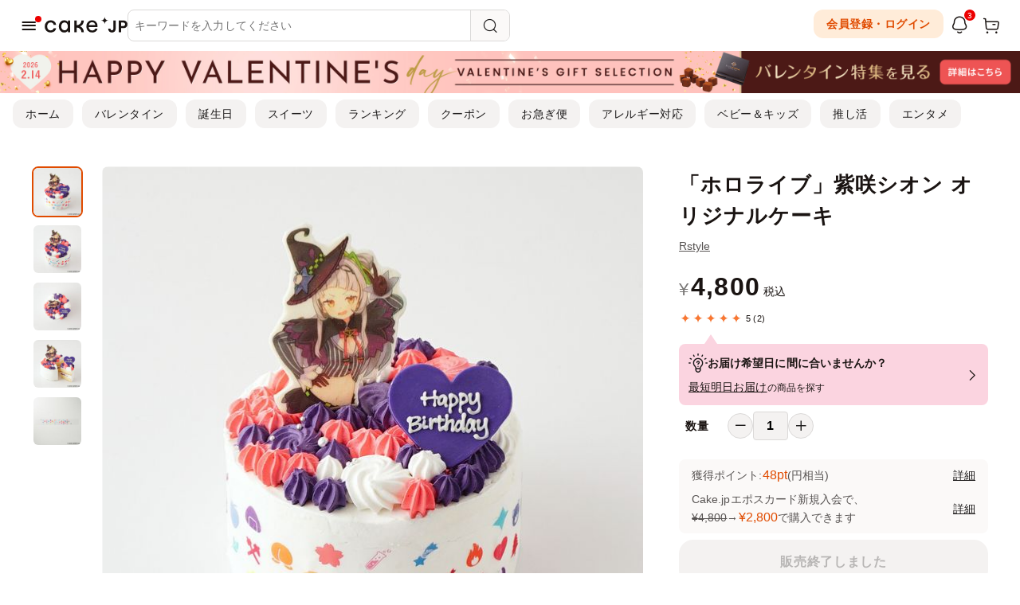

--- FILE ---
content_type: text/html; charset=UTF-8
request_url: https://cake.jp/item/3412171/
body_size: 69069
content:
<!DOCTYPE html>
<html>
<head>
	
<meta charset="utf-8">
<meta http-equiv="X-UA-Compatible" content="IE=edge">
<meta name="viewport" content="width=device-width, user-scalable=no, maximum-scale=1, minimum-scale=1, shrink-to-fit=no">

<meta name="description" content="※こちらの商品は販売終了しました※＼ 「ホロライブプロダクション」コラボ 第2弾 ／ホロライブ0～5期生・ゲーマーズ・秘密結社holoX全35名分のオリジナルケーキが新登場！タレントの誕生日の約2～3週間前から受注を開始いたします。★立体的なタレントのホワイトチョコレート。※商品名にあるタレントのホ… #ホロライブ誕生日ケーキ">
<meta name="keywords" content="「ホロライブ」紫咲シオン オリジナルケーキ, 誕生日ケーキ, ケーキ, Cake.jp">
<meta name="format-detection" content="telephone=no">
<meta name="y_key" content="a0f8cf0f48a3ac4a">
<meta name="google-site-verification" content="6tQVDd6OTa7eUA1G0O7pNnMFfZbrc1WQFuUrr-QzmiM">
<title>「ホロライブ」紫咲シオン オリジナルケーキ（Rstyle） | Cake.jp</title>



<link rel="shortcut icon" href="/favicon.ico" type="image/vnd.microsoft.icon">
<link rel="icon" href="/favicon.ico" type="image/vnd.microsoft.icon">
<link rel="apple-touch-icon" href="/apple-touch-icon.png">
<link rel="canonical" href="https://cake.jp/item/3412171/">

<meta property="fb:app_id" content="280042195709931">
<meta property="og:site_name" content="Cake.jp（ケーキジェーピー）">
<meta property="og:title" content="「ホロライブ」紫咲シオン オリジナルケーキ（Rstyle） | Cake.jp">
<meta property="og:type" content="article"/>
<meta property="og:description" content="※こちらの商品は販売終了しました※＼ 「ホロライブプロダクション」コラボ 第2弾 ／ホロライブ0～5期生・ゲーマーズ・秘密結社holoX全35名分のオリジナルケーキが新登場！タレントの誕生日の約2～3週間前から受注を開始いたします。★立体的なタレントのホワイトチョコレート。※商品名にあるタレントのホ… #ホロライブ誕生日ケーキ">
<meta property="og:image" content="https://resized-assets.cake.jp/bp/itemimg/11935/1761176761654b64facfd8e20231108.png">
<meta property="og:locale" content="ja_JP" />
<meta property="og:url" content="https://cake.jp/item/3412171/">

<meta name="twitter:card" content="summary_large_image">
<meta name="twitter:site" content="Cake.jp（ケーキジェーピー）">
<meta name="twitter:title" content="「ホロライブ」紫咲シオン オリジナルケーキ（Rstyle）">


        <meta name="facebook-domain-verification" content="2c6uc9m62b4j64c8vdhvsordwpuy15" />
            <script>
            window.dataLayer = window.dataLayer || [];
            dataLayer.push({"pageType":"Productpage","sessionId":"2b8667281bb01c1da58fc568bcf370ee","customerId":"","hashedMailAddress":"","itemId":"3412171"});
        </script>
            <script>
    (function(w,d,s,l,i){w[l]=w[l]||[];w[l].push({'gtm.start':
            new Date().getTime(),event:'gtm.js'});var f=d.getElementsByTagName(s)[0],
        j=d.createElement(s),dl=l!='dataLayer'?'&l='+l:'';j.async=true;j.src=
        'https://www.googletagmanager.com/gtm.js?id='+i+dl;f.parentNode.insertBefore(j,f);
    })(window,document,'script','dataLayer','GTM-N7N2B8Q');
</script>

<!-- Page hiding snippet (recommended) -->
<style>.async-hide { opacity: 0 !important} </style>
<script>
(function(a,s,y,n,c,h,i,d,e){s.className+=' '+y;
h.end=i=function(){s.className=s.className.replace(RegExp(' ?'+y),'')};
(a[n]=a[n]||[]).hide=h;setTimeout(function(){i();h.end=null},c);
})(window,document.documentElement,'async-hide','dataLayer',4000,{'GTM-N7N2B8Q':true});
</script>



<script defer src="https://assets.cake.jp/js/async/load_component.js?v=2"></script>

    
	
    <link rel="preload" href="https://assets.cake.jp/css/swiper/swiper11.0.6-bundle.min.css" as="style">
<link rel="stylesheet" href="https://assets.cake.jp/css/swiper/swiper11.0.6-bundle.min.css">

<!-- build:css-preload --><link rel="preload" href="https://assets.cake.jp/css/bundles/bundle.min-2ad0e507.css" as="style"><!-- endbuild -->
<link rel="preload" href="https://assets.cake.jp/css/v2/cakejp.css?v=5" as="style">
<link rel="preload" href="https://assets.cake.jp/css/2023/cakejp.css?v=9" as="style">

<link rel="stylesheet" href="https://cdnjs.cloudflare.com/ajax/libs/font-awesome/5.15.4/css/all.min.css" integrity="sha512-1ycn6IcaQQ40/MKBW2W4Rhis/DbILU74C1vSrLJxCq57o941Ym01SwNsOMqvEBFlcgUa6xLiPY/NS5R+E6ztJQ==" crossorigin="anonymous" referrerpolicy="no-referrer" />

<!-- build:css --><link rel="stylesheet" href="https://assets.cake.jp/css/bundles/bundle.min-2ad0e507.css"><!-- endbuild -->
<link rel="stylesheet" href="https://assets.cake.jp/css/v2/cakejp.css?v=5">
<link rel="stylesheet" href="https://assets.cake.jp/css/2023/cakejp.css?v=9">
	        <link rel="preload" href="https://assets.cake.jp/js/swiper/swiper11.0.6-bundle.min.js" as="script">
<script src="https://assets.cake.jp/js/swiper/swiper11.0.6-bundle.min.js"></script>
    <script>
                /*! jQuery v1.12.4 | (c) jQuery Foundation | jquery.org/license */
!function(a,b){"object"==typeof module&&"object"==typeof module.exports?module.exports=a.document?b(a,!0):function(a){if(!a.document)throw new Error("jQuery requires a window with a document");return b(a)}:b(a)}("undefined"!=typeof window?window:this,function(a,b){var c=[],d=a.document,e=c.slice,f=c.concat,g=c.push,h=c.indexOf,i={},j=i.toString,k=i.hasOwnProperty,l={},m="1.12.4",n=function(a,b){return new n.fn.init(a,b)},o=/^[\s\uFEFF\xA0]+|[\s\uFEFF\xA0]+$/g,p=/^-ms-/,q=/-([\da-z])/gi,r=function(a,b){return b.toUpperCase()};n.fn=n.prototype={jquery:m,constructor:n,selector:"",length:0,toArray:function(){return e.call(this)},get:function(a){return null!=a?0>a?this[a+this.length]:this[a]:e.call(this)},pushStack:function(a){var b=n.merge(this.constructor(),a);return b.prevObject=this,b.context=this.context,b},each:function(a){return n.each(this,a)},map:function(a){return this.pushStack(n.map(this,function(b,c){return a.call(b,c,b)}))},slice:function(){return this.pushStack(e.apply(this,arguments))},first:function(){return this.eq(0)},last:function(){return this.eq(-1)},eq:function(a){var b=this.length,c=+a+(0>a?b:0);return this.pushStack(c>=0&&b>c?[this[c]]:[])},end:function(){return this.prevObject||this.constructor()},push:g,sort:c.sort,splice:c.splice},n.extend=n.fn.extend=function(){var a,b,c,d,e,f,g=arguments[0]||{},h=1,i=arguments.length,j=!1;for("boolean"==typeof g&&(j=g,g=arguments[h]||{},h++),"object"==typeof g||n.isFunction(g)||(g={}),h===i&&(g=this,h--);i>h;h++)if(null!=(e=arguments[h]))for(d in e)a=g[d],c=e[d],g!==c&&(j&&c&&(n.isPlainObject(c)||(b=n.isArray(c)))?(b?(b=!1,f=a&&n.isArray(a)?a:[]):f=a&&n.isPlainObject(a)?a:{},g[d]=n.extend(j,f,c)):void 0!==c&&(g[d]=c));return g},n.extend({expando:"jQuery"+(m+Math.random()).replace(/\D/g,""),isReady:!0,error:function(a){throw new Error(a)},noop:function(){},isFunction:function(a){return"function"===n.type(a)},isArray:Array.isArray||function(a){return"array"===n.type(a)},isWindow:function(a){return null!=a&&a==a.window},isNumeric:function(a){var b=a&&a.toString();return!n.isArray(a)&&b-parseFloat(b)+1>=0},isEmptyObject:function(a){var b;for(b in a)return!1;return!0},isPlainObject:function(a){var b;if(!a||"object"!==n.type(a)||a.nodeType||n.isWindow(a))return!1;try{if(a.constructor&&!k.call(a,"constructor")&&!k.call(a.constructor.prototype,"isPrototypeOf"))return!1}catch(c){return!1}if(!l.ownFirst)for(b in a)return k.call(a,b);for(b in a);return void 0===b||k.call(a,b)},type:function(a){return null==a?a+"":"object"==typeof a||"function"==typeof a?i[j.call(a)]||"object":typeof a},globalEval:function(b){b&&n.trim(b)&&(a.execScript||function(b){a.eval.call(a,b)})(b)},camelCase:function(a){return a.replace(p,"ms-").replace(q,r)},nodeName:function(a,b){return a.nodeName&&a.nodeName.toLowerCase()===b.toLowerCase()},each:function(a,b){var c,d=0;if(s(a)){for(c=a.length;c>d;d++)if(b.call(a[d],d,a[d])===!1)break}else for(d in a)if(b.call(a[d],d,a[d])===!1)break;return a},trim:function(a){return null==a?"":(a+"").replace(o,"")},makeArray:function(a,b){var c=b||[];return null!=a&&(s(Object(a))?n.merge(c,"string"==typeof a?[a]:a):g.call(c,a)),c},inArray:function(a,b,c){var d;if(b){if(h)return h.call(b,a,c);for(d=b.length,c=c?0>c?Math.max(0,d+c):c:0;d>c;c++)if(c in b&&b[c]===a)return c}return-1},merge:function(a,b){var c=+b.length,d=0,e=a.length;while(c>d)a[e++]=b[d++];if(c!==c)while(void 0!==b[d])a[e++]=b[d++];return a.length=e,a},grep:function(a,b,c){for(var d,e=[],f=0,g=a.length,h=!c;g>f;f++)d=!b(a[f],f),d!==h&&e.push(a[f]);return e},map:function(a,b,c){var d,e,g=0,h=[];if(s(a))for(d=a.length;d>g;g++)e=b(a[g],g,c),null!=e&&h.push(e);else for(g in a)e=b(a[g],g,c),null!=e&&h.push(e);return f.apply([],h)},guid:1,proxy:function(a,b){var c,d,f;return"string"==typeof b&&(f=a[b],b=a,a=f),n.isFunction(a)?(c=e.call(arguments,2),d=function(){return a.apply(b||this,c.concat(e.call(arguments)))},d.guid=a.guid=a.guid||n.guid++,d):void 0},now:function(){return+new Date},support:l}),"function"==typeof Symbol&&(n.fn[Symbol.iterator]=c[Symbol.iterator]),n.each("Boolean Number String Function Array Date RegExp Object Error Symbol".split(" "),function(a,b){i["[object "+b+"]"]=b.toLowerCase()});function s(a){var b=!!a&&"length"in a&&a.length,c=n.type(a);return"function"===c||n.isWindow(a)?!1:"array"===c||0===b||"number"==typeof b&&b>0&&b-1 in a}var t=function(a){var b,c,d,e,f,g,h,i,j,k,l,m,n,o,p,q,r,s,t,u="sizzle"+1*new Date,v=a.document,w=0,x=0,y=ga(),z=ga(),A=ga(),B=function(a,b){return a===b&&(l=!0),0},C=1<<31,D={}.hasOwnProperty,E=[],F=E.pop,G=E.push,H=E.push,I=E.slice,J=function(a,b){for(var c=0,d=a.length;d>c;c++)if(a[c]===b)return c;return-1},K="checked|selected|async|autofocus|autoplay|controls|defer|disabled|hidden|ismap|loop|multiple|open|readonly|required|scoped",L="[\\x20\\t\\r\\n\\f]",M="(?:\\\\.|[\\w-]|[^\\x00-\\xa0])+",N="\\["+L+"*("+M+")(?:"+L+"*([*^$|!~]?=)"+L+"*(?:'((?:\\\\.|[^\\\\'])*)'|\"((?:\\\\.|[^\\\\\"])*)\"|("+M+"))|)"+L+"*\\]",O=":("+M+")(?:\\((('((?:\\\\.|[^\\\\'])*)'|\"((?:\\\\.|[^\\\\\"])*)\")|((?:\\\\.|[^\\\\()[\\]]|"+N+")*)|.*)\\)|)",P=new RegExp(L+"+","g"),Q=new RegExp("^"+L+"+|((?:^|[^\\\\])(?:\\\\.)*)"+L+"+$","g"),R=new RegExp("^"+L+"*,"+L+"*"),S=new RegExp("^"+L+"*([>+~]|"+L+")"+L+"*"),T=new RegExp("="+L+"*([^\\]'\"]*?)"+L+"*\\]","g"),U=new RegExp(O),V=new RegExp("^"+M+"$"),W={ID:new RegExp("^#("+M+")"),CLASS:new RegExp("^\\.("+M+")"),TAG:new RegExp("^("+M+"|[*])"),ATTR:new RegExp("^"+N),PSEUDO:new RegExp("^"+O),CHILD:new RegExp("^:(only|first|last|nth|nth-last)-(child|of-type)(?:\\("+L+"*(even|odd|(([+-]|)(\\d*)n|)"+L+"*(?:([+-]|)"+L+"*(\\d+)|))"+L+"*\\)|)","i"),bool:new RegExp("^(?:"+K+")$","i"),needsContext:new RegExp("^"+L+"*[>+~]|:(even|odd|eq|gt|lt|nth|first|last)(?:\\("+L+"*((?:-\\d)?\\d*)"+L+"*\\)|)(?=[^-]|$)","i")},X=/^(?:input|select|textarea|button)$/i,Y=/^h\d$/i,Z=/^[^{]+\{\s*\[native \w/,$=/^(?:#([\w-]+)|(\w+)|\.([\w-]+))$/,_=/[+~]/,aa=/'|\\/g,ba=new RegExp("\\\\([\\da-f]{1,6}"+L+"?|("+L+")|.)","ig"),ca=function(a,b,c){var d="0x"+b-65536;return d!==d||c?b:0>d?String.fromCharCode(d+65536):String.fromCharCode(d>>10|55296,1023&d|56320)},da=function(){m()};try{H.apply(E=I.call(v.childNodes),v.childNodes),E[v.childNodes.length].nodeType}catch(ea){H={apply:E.length?function(a,b){G.apply(a,I.call(b))}:function(a,b){var c=a.length,d=0;while(a[c++]=b[d++]);a.length=c-1}}}function fa(a,b,d,e){var f,h,j,k,l,o,r,s,w=b&&b.ownerDocument,x=b?b.nodeType:9;if(d=d||[],"string"!=typeof a||!a||1!==x&&9!==x&&11!==x)return d;if(!e&&((b?b.ownerDocument||b:v)!==n&&m(b),b=b||n,p)){if(11!==x&&(o=$.exec(a)))if(f=o[1]){if(9===x){if(!(j=b.getElementById(f)))return d;if(j.id===f)return d.push(j),d}else if(w&&(j=w.getElementById(f))&&t(b,j)&&j.id===f)return d.push(j),d}else{if(o[2])return H.apply(d,b.getElementsByTagName(a)),d;if((f=o[3])&&c.getElementsByClassName&&b.getElementsByClassName)return H.apply(d,b.getElementsByClassName(f)),d}if(c.qsa&&!A[a+" "]&&(!q||!q.test(a))){if(1!==x)w=b,s=a;else if("object"!==b.nodeName.toLowerCase()){(k=b.getAttribute("id"))?k=k.replace(aa,"\\$&"):b.setAttribute("id",k=u),r=g(a),h=r.length,l=V.test(k)?"#"+k:"[id='"+k+"']";while(h--)r[h]=l+" "+qa(r[h]);s=r.join(","),w=_.test(a)&&oa(b.parentNode)||b}if(s)try{return H.apply(d,w.querySelectorAll(s)),d}catch(y){}finally{k===u&&b.removeAttribute("id")}}}return i(a.replace(Q,"$1"),b,d,e)}function ga(){var a=[];function b(c,e){return a.push(c+" ")>d.cacheLength&&delete b[a.shift()],b[c+" "]=e}return b}function ha(a){return a[u]=!0,a}function ia(a){var b=n.createElement("div");try{return!!a(b)}catch(c){return!1}finally{b.parentNode&&b.parentNode.removeChild(b),b=null}}function ja(a,b){var c=a.split("|"),e=c.length;while(e--)d.attrHandle[c[e]]=b}function ka(a,b){var c=b&&a,d=c&&1===a.nodeType&&1===b.nodeType&&(~b.sourceIndex||C)-(~a.sourceIndex||C);if(d)return d;if(c)while(c=c.nextSibling)if(c===b)return-1;return a?1:-1}function la(a){return function(b){var c=b.nodeName.toLowerCase();return"input"===c&&b.type===a}}function ma(a){return function(b){var c=b.nodeName.toLowerCase();return("input"===c||"button"===c)&&b.type===a}}function na(a){return ha(function(b){return b=+b,ha(function(c,d){var e,f=a([],c.length,b),g=f.length;while(g--)c[e=f[g]]&&(c[e]=!(d[e]=c[e]))})})}function oa(a){return a&&"undefined"!=typeof a.getElementsByTagName&&a}c=fa.support={},f=fa.isXML=function(a){var b=a&&(a.ownerDocument||a).documentElement;return b?"HTML"!==b.nodeName:!1},m=fa.setDocument=function(a){var b,e,g=a?a.ownerDocument||a:v;return g!==n&&9===g.nodeType&&g.documentElement?(n=g,o=n.documentElement,p=!f(n),(e=n.defaultView)&&e.top!==e&&(e.addEventListener?e.addEventListener("unload",da,!1):e.attachEvent&&e.attachEvent("onunload",da)),c.attributes=ia(function(a){return a.className="i",!a.getAttribute("className")}),c.getElementsByTagName=ia(function(a){return a.appendChild(n.createComment("")),!a.getElementsByTagName("*").length}),c.getElementsByClassName=Z.test(n.getElementsByClassName),c.getById=ia(function(a){return o.appendChild(a).id=u,!n.getElementsByName||!n.getElementsByName(u).length}),c.getById?(d.find.ID=function(a,b){if("undefined"!=typeof b.getElementById&&p){var c=b.getElementById(a);return c?[c]:[]}},d.filter.ID=function(a){var b=a.replace(ba,ca);return function(a){return a.getAttribute("id")===b}}):(delete d.find.ID,d.filter.ID=function(a){var b=a.replace(ba,ca);return function(a){var c="undefined"!=typeof a.getAttributeNode&&a.getAttributeNode("id");return c&&c.value===b}}),d.find.TAG=c.getElementsByTagName?function(a,b){return"undefined"!=typeof b.getElementsByTagName?b.getElementsByTagName(a):c.qsa?b.querySelectorAll(a):void 0}:function(a,b){var c,d=[],e=0,f=b.getElementsByTagName(a);if("*"===a){while(c=f[e++])1===c.nodeType&&d.push(c);return d}return f},d.find.CLASS=c.getElementsByClassName&&function(a,b){return"undefined"!=typeof b.getElementsByClassName&&p?b.getElementsByClassName(a):void 0},r=[],q=[],(c.qsa=Z.test(n.querySelectorAll))&&(ia(function(a){o.appendChild(a).innerHTML="<a id='"+u+"'></a><select id='"+u+"-\r\\' msallowcapture=''><option selected=''></option></select>",a.querySelectorAll("[msallowcapture^='']").length&&q.push("[*^$]="+L+"*(?:''|\"\")"),a.querySelectorAll("[selected]").length||q.push("\\["+L+"*(?:value|"+K+")"),a.querySelectorAll("[id~="+u+"-]").length||q.push("~="),a.querySelectorAll(":checked").length||q.push(":checked"),a.querySelectorAll("a#"+u+"+*").length||q.push(".#.+[+~]")}),ia(function(a){var b=n.createElement("input");b.setAttribute("type","hidden"),a.appendChild(b).setAttribute("name","D"),a.querySelectorAll("[name=d]").length&&q.push("name"+L+"*[*^$|!~]?="),a.querySelectorAll(":enabled").length||q.push(":enabled",":disabled"),a.querySelectorAll("*,:x"),q.push(",.*:")})),(c.matchesSelector=Z.test(s=o.matches||o.webkitMatchesSelector||o.mozMatchesSelector||o.oMatchesSelector||o.msMatchesSelector))&&ia(function(a){c.disconnectedMatch=s.call(a,"div"),s.call(a,"[s!='']:x"),r.push("!=",O)}),q=q.length&&new RegExp(q.join("|")),r=r.length&&new RegExp(r.join("|")),b=Z.test(o.compareDocumentPosition),t=b||Z.test(o.contains)?function(a,b){var c=9===a.nodeType?a.documentElement:a,d=b&&b.parentNode;return a===d||!(!d||1!==d.nodeType||!(c.contains?c.contains(d):a.compareDocumentPosition&&16&a.compareDocumentPosition(d)))}:function(a,b){if(b)while(b=b.parentNode)if(b===a)return!0;return!1},B=b?function(a,b){if(a===b)return l=!0,0;var d=!a.compareDocumentPosition-!b.compareDocumentPosition;return d?d:(d=(a.ownerDocument||a)===(b.ownerDocument||b)?a.compareDocumentPosition(b):1,1&d||!c.sortDetached&&b.compareDocumentPosition(a)===d?a===n||a.ownerDocument===v&&t(v,a)?-1:b===n||b.ownerDocument===v&&t(v,b)?1:k?J(k,a)-J(k,b):0:4&d?-1:1)}:function(a,b){if(a===b)return l=!0,0;var c,d=0,e=a.parentNode,f=b.parentNode,g=[a],h=[b];if(!e||!f)return a===n?-1:b===n?1:e?-1:f?1:k?J(k,a)-J(k,b):0;if(e===f)return ka(a,b);c=a;while(c=c.parentNode)g.unshift(c);c=b;while(c=c.parentNode)h.unshift(c);while(g[d]===h[d])d++;return d?ka(g[d],h[d]):g[d]===v?-1:h[d]===v?1:0},n):n},fa.matches=function(a,b){return fa(a,null,null,b)},fa.matchesSelector=function(a,b){if((a.ownerDocument||a)!==n&&m(a),b=b.replace(T,"='$1']"),c.matchesSelector&&p&&!A[b+" "]&&(!r||!r.test(b))&&(!q||!q.test(b)))try{var d=s.call(a,b);if(d||c.disconnectedMatch||a.document&&11!==a.document.nodeType)return d}catch(e){}return fa(b,n,null,[a]).length>0},fa.contains=function(a,b){return(a.ownerDocument||a)!==n&&m(a),t(a,b)},fa.attr=function(a,b){(a.ownerDocument||a)!==n&&m(a);var e=d.attrHandle[b.toLowerCase()],f=e&&D.call(d.attrHandle,b.toLowerCase())?e(a,b,!p):void 0;return void 0!==f?f:c.attributes||!p?a.getAttribute(b):(f=a.getAttributeNode(b))&&f.specified?f.value:null},fa.error=function(a){throw new Error("Syntax error, unrecognized expression: "+a)},fa.uniqueSort=function(a){var b,d=[],e=0,f=0;if(l=!c.detectDuplicates,k=!c.sortStable&&a.slice(0),a.sort(B),l){while(b=a[f++])b===a[f]&&(e=d.push(f));while(e--)a.splice(d[e],1)}return k=null,a},e=fa.getText=function(a){var b,c="",d=0,f=a.nodeType;if(f){if(1===f||9===f||11===f){if("string"==typeof a.textContent)return a.textContent;for(a=a.firstChild;a;a=a.nextSibling)c+=e(a)}else if(3===f||4===f)return a.nodeValue}else while(b=a[d++])c+=e(b);return c},d=fa.selectors={cacheLength:50,createPseudo:ha,match:W,attrHandle:{},find:{},relative:{">":{dir:"parentNode",first:!0}," ":{dir:"parentNode"},"+":{dir:"previousSibling",first:!0},"~":{dir:"previousSibling"}},preFilter:{ATTR:function(a){return a[1]=a[1].replace(ba,ca),a[3]=(a[3]||a[4]||a[5]||"").replace(ba,ca),"~="===a[2]&&(a[3]=" "+a[3]+" "),a.slice(0,4)},CHILD:function(a){return a[1]=a[1].toLowerCase(),"nth"===a[1].slice(0,3)?(a[3]||fa.error(a[0]),a[4]=+(a[4]?a[5]+(a[6]||1):2*("even"===a[3]||"odd"===a[3])),a[5]=+(a[7]+a[8]||"odd"===a[3])):a[3]&&fa.error(a[0]),a},PSEUDO:function(a){var b,c=!a[6]&&a[2];return W.CHILD.test(a[0])?null:(a[3]?a[2]=a[4]||a[5]||"":c&&U.test(c)&&(b=g(c,!0))&&(b=c.indexOf(")",c.length-b)-c.length)&&(a[0]=a[0].slice(0,b),a[2]=c.slice(0,b)),a.slice(0,3))}},filter:{TAG:function(a){var b=a.replace(ba,ca).toLowerCase();return"*"===a?function(){return!0}:function(a){return a.nodeName&&a.nodeName.toLowerCase()===b}},CLASS:function(a){var b=y[a+" "];return b||(b=new RegExp("(^|"+L+")"+a+"("+L+"|$)"))&&y(a,function(a){return b.test("string"==typeof a.className&&a.className||"undefined"!=typeof a.getAttribute&&a.getAttribute("class")||"")})},ATTR:function(a,b,c){return function(d){var e=fa.attr(d,a);return null==e?"!="===b:b?(e+="","="===b?e===c:"!="===b?e!==c:"^="===b?c&&0===e.indexOf(c):"*="===b?c&&e.indexOf(c)>-1:"$="===b?c&&e.slice(-c.length)===c:"~="===b?(" "+e.replace(P," ")+" ").indexOf(c)>-1:"|="===b?e===c||e.slice(0,c.length+1)===c+"-":!1):!0}},CHILD:function(a,b,c,d,e){var f="nth"!==a.slice(0,3),g="last"!==a.slice(-4),h="of-type"===b;return 1===d&&0===e?function(a){return!!a.parentNode}:function(b,c,i){var j,k,l,m,n,o,p=f!==g?"nextSibling":"previousSibling",q=b.parentNode,r=h&&b.nodeName.toLowerCase(),s=!i&&!h,t=!1;if(q){if(f){while(p){m=b;while(m=m[p])if(h?m.nodeName.toLowerCase()===r:1===m.nodeType)return!1;o=p="only"===a&&!o&&"nextSibling"}return!0}if(o=[g?q.firstChild:q.lastChild],g&&s){m=q,l=m[u]||(m[u]={}),k=l[m.uniqueID]||(l[m.uniqueID]={}),j=k[a]||[],n=j[0]===w&&j[1],t=n&&j[2],m=n&&q.childNodes[n];while(m=++n&&m&&m[p]||(t=n=0)||o.pop())if(1===m.nodeType&&++t&&m===b){k[a]=[w,n,t];break}}else if(s&&(m=b,l=m[u]||(m[u]={}),k=l[m.uniqueID]||(l[m.uniqueID]={}),j=k[a]||[],n=j[0]===w&&j[1],t=n),t===!1)while(m=++n&&m&&m[p]||(t=n=0)||o.pop())if((h?m.nodeName.toLowerCase()===r:1===m.nodeType)&&++t&&(s&&(l=m[u]||(m[u]={}),k=l[m.uniqueID]||(l[m.uniqueID]={}),k[a]=[w,t]),m===b))break;return t-=e,t===d||t%d===0&&t/d>=0}}},PSEUDO:function(a,b){var c,e=d.pseudos[a]||d.setFilters[a.toLowerCase()]||fa.error("unsupported pseudo: "+a);return e[u]?e(b):e.length>1?(c=[a,a,"",b],d.setFilters.hasOwnProperty(a.toLowerCase())?ha(function(a,c){var d,f=e(a,b),g=f.length;while(g--)d=J(a,f[g]),a[d]=!(c[d]=f[g])}):function(a){return e(a,0,c)}):e}},pseudos:{not:ha(function(a){var b=[],c=[],d=h(a.replace(Q,"$1"));return d[u]?ha(function(a,b,c,e){var f,g=d(a,null,e,[]),h=a.length;while(h--)(f=g[h])&&(a[h]=!(b[h]=f))}):function(a,e,f){return b[0]=a,d(b,null,f,c),b[0]=null,!c.pop()}}),has:ha(function(a){return function(b){return fa(a,b).length>0}}),contains:ha(function(a){return a=a.replace(ba,ca),function(b){return(b.textContent||b.innerText||e(b)).indexOf(a)>-1}}),lang:ha(function(a){return V.test(a||"")||fa.error("unsupported lang: "+a),a=a.replace(ba,ca).toLowerCase(),function(b){var c;do if(c=p?b.lang:b.getAttribute("xml:lang")||b.getAttribute("lang"))return c=c.toLowerCase(),c===a||0===c.indexOf(a+"-");while((b=b.parentNode)&&1===b.nodeType);return!1}}),target:function(b){var c=a.location&&a.location.hash;return c&&c.slice(1)===b.id},root:function(a){return a===o},focus:function(a){return a===n.activeElement&&(!n.hasFocus||n.hasFocus())&&!!(a.type||a.href||~a.tabIndex)},enabled:function(a){return a.disabled===!1},disabled:function(a){return a.disabled===!0},checked:function(a){var b=a.nodeName.toLowerCase();return"input"===b&&!!a.checked||"option"===b&&!!a.selected},selected:function(a){return a.parentNode&&a.parentNode.selectedIndex,a.selected===!0},empty:function(a){for(a=a.firstChild;a;a=a.nextSibling)if(a.nodeType<6)return!1;return!0},parent:function(a){return!d.pseudos.empty(a)},header:function(a){return Y.test(a.nodeName)},input:function(a){return X.test(a.nodeName)},button:function(a){var b=a.nodeName.toLowerCase();return"input"===b&&"button"===a.type||"button"===b},text:function(a){var b;return"input"===a.nodeName.toLowerCase()&&"text"===a.type&&(null==(b=a.getAttribute("type"))||"text"===b.toLowerCase())},first:na(function(){return[0]}),last:na(function(a,b){return[b-1]}),eq:na(function(a,b,c){return[0>c?c+b:c]}),even:na(function(a,b){for(var c=0;b>c;c+=2)a.push(c);return a}),odd:na(function(a,b){for(var c=1;b>c;c+=2)a.push(c);return a}),lt:na(function(a,b,c){for(var d=0>c?c+b:c;--d>=0;)a.push(d);return a}),gt:na(function(a,b,c){for(var d=0>c?c+b:c;++d<b;)a.push(d);return a})}},d.pseudos.nth=d.pseudos.eq;for(b in{radio:!0,checkbox:!0,file:!0,password:!0,image:!0})d.pseudos[b]=la(b);for(b in{submit:!0,reset:!0})d.pseudos[b]=ma(b);function pa(){}pa.prototype=d.filters=d.pseudos,d.setFilters=new pa,g=fa.tokenize=function(a,b){var c,e,f,g,h,i,j,k=z[a+" "];if(k)return b?0:k.slice(0);h=a,i=[],j=d.preFilter;while(h){c&&!(e=R.exec(h))||(e&&(h=h.slice(e[0].length)||h),i.push(f=[])),c=!1,(e=S.exec(h))&&(c=e.shift(),f.push({value:c,type:e[0].replace(Q," ")}),h=h.slice(c.length));for(g in d.filter)!(e=W[g].exec(h))||j[g]&&!(e=j[g](e))||(c=e.shift(),f.push({value:c,type:g,matches:e}),h=h.slice(c.length));if(!c)break}return b?h.length:h?fa.error(a):z(a,i).slice(0)};function qa(a){for(var b=0,c=a.length,d="";c>b;b++)d+=a[b].value;return d}function ra(a,b,c){var d=b.dir,e=c&&"parentNode"===d,f=x++;return b.first?function(b,c,f){while(b=b[d])if(1===b.nodeType||e)return a(b,c,f)}:function(b,c,g){var h,i,j,k=[w,f];if(g){while(b=b[d])if((1===b.nodeType||e)&&a(b,c,g))return!0}else while(b=b[d])if(1===b.nodeType||e){if(j=b[u]||(b[u]={}),i=j[b.uniqueID]||(j[b.uniqueID]={}),(h=i[d])&&h[0]===w&&h[1]===f)return k[2]=h[2];if(i[d]=k,k[2]=a(b,c,g))return!0}}}function sa(a){return a.length>1?function(b,c,d){var e=a.length;while(e--)if(!a[e](b,c,d))return!1;return!0}:a[0]}function ta(a,b,c){for(var d=0,e=b.length;e>d;d++)fa(a,b[d],c);return c}function ua(a,b,c,d,e){for(var f,g=[],h=0,i=a.length,j=null!=b;i>h;h++)(f=a[h])&&(c&&!c(f,d,e)||(g.push(f),j&&b.push(h)));return g}function va(a,b,c,d,e,f){return d&&!d[u]&&(d=va(d)),e&&!e[u]&&(e=va(e,f)),ha(function(f,g,h,i){var j,k,l,m=[],n=[],o=g.length,p=f||ta(b||"*",h.nodeType?[h]:h,[]),q=!a||!f&&b?p:ua(p,m,a,h,i),r=c?e||(f?a:o||d)?[]:g:q;if(c&&c(q,r,h,i),d){j=ua(r,n),d(j,[],h,i),k=j.length;while(k--)(l=j[k])&&(r[n[k]]=!(q[n[k]]=l))}if(f){if(e||a){if(e){j=[],k=r.length;while(k--)(l=r[k])&&j.push(q[k]=l);e(null,r=[],j,i)}k=r.length;while(k--)(l=r[k])&&(j=e?J(f,l):m[k])>-1&&(f[j]=!(g[j]=l))}}else r=ua(r===g?r.splice(o,r.length):r),e?e(null,g,r,i):H.apply(g,r)})}function wa(a){for(var b,c,e,f=a.length,g=d.relative[a[0].type],h=g||d.relative[" "],i=g?1:0,k=ra(function(a){return a===b},h,!0),l=ra(function(a){return J(b,a)>-1},h,!0),m=[function(a,c,d){var e=!g&&(d||c!==j)||((b=c).nodeType?k(a,c,d):l(a,c,d));return b=null,e}];f>i;i++)if(c=d.relative[a[i].type])m=[ra(sa(m),c)];else{if(c=d.filter[a[i].type].apply(null,a[i].matches),c[u]){for(e=++i;f>e;e++)if(d.relative[a[e].type])break;return va(i>1&&sa(m),i>1&&qa(a.slice(0,i-1).concat({value:" "===a[i-2].type?"*":""})).replace(Q,"$1"),c,e>i&&wa(a.slice(i,e)),f>e&&wa(a=a.slice(e)),f>e&&qa(a))}m.push(c)}return sa(m)}function xa(a,b){var c=b.length>0,e=a.length>0,f=function(f,g,h,i,k){var l,o,q,r=0,s="0",t=f&&[],u=[],v=j,x=f||e&&d.find.TAG("*",k),y=w+=null==v?1:Math.random()||.1,z=x.length;for(k&&(j=g===n||g||k);s!==z&&null!=(l=x[s]);s++){if(e&&l){o=0,g||l.ownerDocument===n||(m(l),h=!p);while(q=a[o++])if(q(l,g||n,h)){i.push(l);break}k&&(w=y)}c&&((l=!q&&l)&&r--,f&&t.push(l))}if(r+=s,c&&s!==r){o=0;while(q=b[o++])q(t,u,g,h);if(f){if(r>0)while(s--)t[s]||u[s]||(u[s]=F.call(i));u=ua(u)}H.apply(i,u),k&&!f&&u.length>0&&r+b.length>1&&fa.uniqueSort(i)}return k&&(w=y,j=v),t};return c?ha(f):f}return h=fa.compile=function(a,b){var c,d=[],e=[],f=A[a+" "];if(!f){b||(b=g(a)),c=b.length;while(c--)f=wa(b[c]),f[u]?d.push(f):e.push(f);f=A(a,xa(e,d)),f.selector=a}return f},i=fa.select=function(a,b,e,f){var i,j,k,l,m,n="function"==typeof a&&a,o=!f&&g(a=n.selector||a);if(e=e||[],1===o.length){if(j=o[0]=o[0].slice(0),j.length>2&&"ID"===(k=j[0]).type&&c.getById&&9===b.nodeType&&p&&d.relative[j[1].type]){if(b=(d.find.ID(k.matches[0].replace(ba,ca),b)||[])[0],!b)return e;n&&(b=b.parentNode),a=a.slice(j.shift().value.length)}i=W.needsContext.test(a)?0:j.length;while(i--){if(k=j[i],d.relative[l=k.type])break;if((m=d.find[l])&&(f=m(k.matches[0].replace(ba,ca),_.test(j[0].type)&&oa(b.parentNode)||b))){if(j.splice(i,1),a=f.length&&qa(j),!a)return H.apply(e,f),e;break}}}return(n||h(a,o))(f,b,!p,e,!b||_.test(a)&&oa(b.parentNode)||b),e},c.sortStable=u.split("").sort(B).join("")===u,c.detectDuplicates=!!l,m(),c.sortDetached=ia(function(a){return 1&a.compareDocumentPosition(n.createElement("div"))}),ia(function(a){return a.innerHTML="<a href='#'></a>","#"===a.firstChild.getAttribute("href")})||ja("type|href|height|width",function(a,b,c){return c?void 0:a.getAttribute(b,"type"===b.toLowerCase()?1:2)}),c.attributes&&ia(function(a){return a.innerHTML="<input/>",a.firstChild.setAttribute("value",""),""===a.firstChild.getAttribute("value")})||ja("value",function(a,b,c){return c||"input"!==a.nodeName.toLowerCase()?void 0:a.defaultValue}),ia(function(a){return null==a.getAttribute("disabled")})||ja(K,function(a,b,c){var d;return c?void 0:a[b]===!0?b.toLowerCase():(d=a.getAttributeNode(b))&&d.specified?d.value:null}),fa}(a);n.find=t,n.expr=t.selectors,n.expr[":"]=n.expr.pseudos,n.uniqueSort=n.unique=t.uniqueSort,n.text=t.getText,n.isXMLDoc=t.isXML,n.contains=t.contains;var u=function(a,b,c){var d=[],e=void 0!==c;while((a=a[b])&&9!==a.nodeType)if(1===a.nodeType){if(e&&n(a).is(c))break;d.push(a)}return d},v=function(a,b){for(var c=[];a;a=a.nextSibling)1===a.nodeType&&a!==b&&c.push(a);return c},w=n.expr.match.needsContext,x=/^<([\w-]+)\s*\/?>(?:<\/\1>|)$/,y=/^.[^:#\[\.,]*$/;function z(a,b,c){if(n.isFunction(b))return n.grep(a,function(a,d){return!!b.call(a,d,a)!==c});if(b.nodeType)return n.grep(a,function(a){return a===b!==c});if("string"==typeof b){if(y.test(b))return n.filter(b,a,c);b=n.filter(b,a)}return n.grep(a,function(a){return n.inArray(a,b)>-1!==c})}n.filter=function(a,b,c){var d=b[0];return c&&(a=":not("+a+")"),1===b.length&&1===d.nodeType?n.find.matchesSelector(d,a)?[d]:[]:n.find.matches(a,n.grep(b,function(a){return 1===a.nodeType}))},n.fn.extend({find:function(a){var b,c=[],d=this,e=d.length;if("string"!=typeof a)return this.pushStack(n(a).filter(function(){for(b=0;e>b;b++)if(n.contains(d[b],this))return!0}));for(b=0;e>b;b++)n.find(a,d[b],c);return c=this.pushStack(e>1?n.unique(c):c),c.selector=this.selector?this.selector+" "+a:a,c},filter:function(a){return this.pushStack(z(this,a||[],!1))},not:function(a){return this.pushStack(z(this,a||[],!0))},is:function(a){return!!z(this,"string"==typeof a&&w.test(a)?n(a):a||[],!1).length}});var A,B=/^(?:\s*(<[\w\W]+>)[^>]*|#([\w-]*))$/,C=n.fn.init=function(a,b,c){var e,f;if(!a)return this;if(c=c||A,"string"==typeof a){if(e="<"===a.charAt(0)&&">"===a.charAt(a.length-1)&&a.length>=3?[null,a,null]:B.exec(a),!e||!e[1]&&b)return!b||b.jquery?(b||c).find(a):this.constructor(b).find(a);if(e[1]){if(b=b instanceof n?b[0]:b,n.merge(this,n.parseHTML(e[1],b&&b.nodeType?b.ownerDocument||b:d,!0)),x.test(e[1])&&n.isPlainObject(b))for(e in b)n.isFunction(this[e])?this[e](b[e]):this.attr(e,b[e]);return this}if(f=d.getElementById(e[2]),f&&f.parentNode){if(f.id!==e[2])return A.find(a);this.length=1,this[0]=f}return this.context=d,this.selector=a,this}return a.nodeType?(this.context=this[0]=a,this.length=1,this):n.isFunction(a)?"undefined"!=typeof c.ready?c.ready(a):a(n):(void 0!==a.selector&&(this.selector=a.selector,this.context=a.context),n.makeArray(a,this))};C.prototype=n.fn,A=n(d);var D=/^(?:parents|prev(?:Until|All))/,E={children:!0,contents:!0,next:!0,prev:!0};n.fn.extend({has:function(a){var b,c=n(a,this),d=c.length;return this.filter(function(){for(b=0;d>b;b++)if(n.contains(this,c[b]))return!0})},closest:function(a,b){for(var c,d=0,e=this.length,f=[],g=w.test(a)||"string"!=typeof a?n(a,b||this.context):0;e>d;d++)for(c=this[d];c&&c!==b;c=c.parentNode)if(c.nodeType<11&&(g?g.index(c)>-1:1===c.nodeType&&n.find.matchesSelector(c,a))){f.push(c);break}return this.pushStack(f.length>1?n.uniqueSort(f):f)},index:function(a){return a?"string"==typeof a?n.inArray(this[0],n(a)):n.inArray(a.jquery?a[0]:a,this):this[0]&&this[0].parentNode?this.first().prevAll().length:-1},add:function(a,b){return this.pushStack(n.uniqueSort(n.merge(this.get(),n(a,b))))},addBack:function(a){return this.add(null==a?this.prevObject:this.prevObject.filter(a))}});function F(a,b){do a=a[b];while(a&&1!==a.nodeType);return a}n.each({parent:function(a){var b=a.parentNode;return b&&11!==b.nodeType?b:null},parents:function(a){return u(a,"parentNode")},parentsUntil:function(a,b,c){return u(a,"parentNode",c)},next:function(a){return F(a,"nextSibling")},prev:function(a){return F(a,"previousSibling")},nextAll:function(a){return u(a,"nextSibling")},prevAll:function(a){return u(a,"previousSibling")},nextUntil:function(a,b,c){return u(a,"nextSibling",c)},prevUntil:function(a,b,c){return u(a,"previousSibling",c)},siblings:function(a){return v((a.parentNode||{}).firstChild,a)},children:function(a){return v(a.firstChild)},contents:function(a){return n.nodeName(a,"iframe")?a.contentDocument||a.contentWindow.document:n.merge([],a.childNodes)}},function(a,b){n.fn[a]=function(c,d){var e=n.map(this,b,c);return"Until"!==a.slice(-5)&&(d=c),d&&"string"==typeof d&&(e=n.filter(d,e)),this.length>1&&(E[a]||(e=n.uniqueSort(e)),D.test(a)&&(e=e.reverse())),this.pushStack(e)}});var G=/\S+/g;function H(a){var b={};return n.each(a.match(G)||[],function(a,c){b[c]=!0}),b}n.Callbacks=function(a){a="string"==typeof a?H(a):n.extend({},a);var b,c,d,e,f=[],g=[],h=-1,i=function(){for(e=a.once,d=b=!0;g.length;h=-1){c=g.shift();while(++h<f.length)f[h].apply(c[0],c[1])===!1&&a.stopOnFalse&&(h=f.length,c=!1)}a.memory||(c=!1),b=!1,e&&(f=c?[]:"")},j={add:function(){return f&&(c&&!b&&(h=f.length-1,g.push(c)),function d(b){n.each(b,function(b,c){n.isFunction(c)?a.unique&&j.has(c)||f.push(c):c&&c.length&&"string"!==n.type(c)&&d(c)})}(arguments),c&&!b&&i()),this},remove:function(){return n.each(arguments,function(a,b){var c;while((c=n.inArray(b,f,c))>-1)f.splice(c,1),h>=c&&h--}),this},has:function(a){return a?n.inArray(a,f)>-1:f.length>0},empty:function(){return f&&(f=[]),this},disable:function(){return e=g=[],f=c="",this},disabled:function(){return!f},lock:function(){return e=!0,c||j.disable(),this},locked:function(){return!!e},fireWith:function(a,c){return e||(c=c||[],c=[a,c.slice?c.slice():c],g.push(c),b||i()),this},fire:function(){return j.fireWith(this,arguments),this},fired:function(){return!!d}};return j},n.extend({Deferred:function(a){var b=[["resolve","done",n.Callbacks("once memory"),"resolved"],["reject","fail",n.Callbacks("once memory"),"rejected"],["notify","progress",n.Callbacks("memory")]],c="pending",d={state:function(){return c},always:function(){return e.done(arguments).fail(arguments),this},then:function(){var a=arguments;return n.Deferred(function(c){n.each(b,function(b,f){var g=n.isFunction(a[b])&&a[b];e[f[1]](function(){var a=g&&g.apply(this,arguments);a&&n.isFunction(a.promise)?a.promise().progress(c.notify).done(c.resolve).fail(c.reject):c[f[0]+"With"](this===d?c.promise():this,g?[a]:arguments)})}),a=null}).promise()},promise:function(a){return null!=a?n.extend(a,d):d}},e={};return d.pipe=d.then,n.each(b,function(a,f){var g=f[2],h=f[3];d[f[1]]=g.add,h&&g.add(function(){c=h},b[1^a][2].disable,b[2][2].lock),e[f[0]]=function(){return e[f[0]+"With"](this===e?d:this,arguments),this},e[f[0]+"With"]=g.fireWith}),d.promise(e),a&&a.call(e,e),e},when:function(a){var b=0,c=e.call(arguments),d=c.length,f=1!==d||a&&n.isFunction(a.promise)?d:0,g=1===f?a:n.Deferred(),h=function(a,b,c){return function(d){b[a]=this,c[a]=arguments.length>1?e.call(arguments):d,c===i?g.notifyWith(b,c):--f||g.resolveWith(b,c)}},i,j,k;if(d>1)for(i=new Array(d),j=new Array(d),k=new Array(d);d>b;b++)c[b]&&n.isFunction(c[b].promise)?c[b].promise().progress(h(b,j,i)).done(h(b,k,c)).fail(g.reject):--f;return f||g.resolveWith(k,c),g.promise()}});var I;n.fn.ready=function(a){return n.ready.promise().done(a),this},n.extend({isReady:!1,readyWait:1,holdReady:function(a){a?n.readyWait++:n.ready(!0)},ready:function(a){(a===!0?--n.readyWait:n.isReady)||(n.isReady=!0,a!==!0&&--n.readyWait>0||(I.resolveWith(d,[n]),n.fn.triggerHandler&&(n(d).triggerHandler("ready"),n(d).off("ready"))))}});function J(){d.addEventListener?(d.removeEventListener("DOMContentLoaded",K),a.removeEventListener("load",K)):(d.detachEvent("onreadystatechange",K),a.detachEvent("onload",K))}function K(){(d.addEventListener||"load"===a.event.type||"complete"===d.readyState)&&(J(),n.ready())}n.ready.promise=function(b){if(!I)if(I=n.Deferred(),"complete"===d.readyState||"loading"!==d.readyState&&!d.documentElement.doScroll)a.setTimeout(n.ready);else if(d.addEventListener)d.addEventListener("DOMContentLoaded",K),a.addEventListener("load",K);else{d.attachEvent("onreadystatechange",K),a.attachEvent("onload",K);var c=!1;try{c=null==a.frameElement&&d.documentElement}catch(e){}c&&c.doScroll&&!function f(){if(!n.isReady){try{c.doScroll("left")}catch(b){return a.setTimeout(f,50)}J(),n.ready()}}()}return I.promise(b)},n.ready.promise();var L;for(L in n(l))break;l.ownFirst="0"===L,l.inlineBlockNeedsLayout=!1,n(function(){var a,b,c,e;c=d.getElementsByTagName("body")[0],c&&c.style&&(b=d.createElement("div"),e=d.createElement("div"),e.style.cssText="position:absolute;border:0;width:0;height:0;top:0;left:-9999px",c.appendChild(e).appendChild(b),"undefined"!=typeof b.style.zoom&&(b.style.cssText="display:inline;margin:0;border:0;padding:1px;width:1px;zoom:1",l.inlineBlockNeedsLayout=a=3===b.offsetWidth,a&&(c.style.zoom=1)),c.removeChild(e))}),function(){var a=d.createElement("div");l.deleteExpando=!0;try{delete a.test}catch(b){l.deleteExpando=!1}a=null}();var M=function(a){var b=n.noData[(a.nodeName+" ").toLowerCase()],c=+a.nodeType||1;return 1!==c&&9!==c?!1:!b||b!==!0&&a.getAttribute("classid")===b},N=/^(?:\{[\w\W]*\}|\[[\w\W]*\])$/,O=/([A-Z])/g;function P(a,b,c){if(void 0===c&&1===a.nodeType){var d="data-"+b.replace(O,"-$1").toLowerCase();if(c=a.getAttribute(d),"string"==typeof c){try{c="true"===c?!0:"false"===c?!1:"null"===c?null:+c+""===c?+c:N.test(c)?n.parseJSON(c):c}catch(e){}n.data(a,b,c)}else c=void 0;
}return c}function Q(a){var b;for(b in a)if(("data"!==b||!n.isEmptyObject(a[b]))&&"toJSON"!==b)return!1;return!0}function R(a,b,d,e){if(M(a)){var f,g,h=n.expando,i=a.nodeType,j=i?n.cache:a,k=i?a[h]:a[h]&&h;if(k&&j[k]&&(e||j[k].data)||void 0!==d||"string"!=typeof b)return k||(k=i?a[h]=c.pop()||n.guid++:h),j[k]||(j[k]=i?{}:{toJSON:n.noop}),"object"!=typeof b&&"function"!=typeof b||(e?j[k]=n.extend(j[k],b):j[k].data=n.extend(j[k].data,b)),g=j[k],e||(g.data||(g.data={}),g=g.data),void 0!==d&&(g[n.camelCase(b)]=d),"string"==typeof b?(f=g[b],null==f&&(f=g[n.camelCase(b)])):f=g,f}}function S(a,b,c){if(M(a)){var d,e,f=a.nodeType,g=f?n.cache:a,h=f?a[n.expando]:n.expando;if(g[h]){if(b&&(d=c?g[h]:g[h].data)){n.isArray(b)?b=b.concat(n.map(b,n.camelCase)):b in d?b=[b]:(b=n.camelCase(b),b=b in d?[b]:b.split(" ")),e=b.length;while(e--)delete d[b[e]];if(c?!Q(d):!n.isEmptyObject(d))return}(c||(delete g[h].data,Q(g[h])))&&(f?n.cleanData([a],!0):l.deleteExpando||g!=g.window?delete g[h]:g[h]=void 0)}}}n.extend({cache:{},noData:{"applet ":!0,"embed ":!0,"object ":"clsid:D27CDB6E-AE6D-11cf-96B8-444553540000"},hasData:function(a){return a=a.nodeType?n.cache[a[n.expando]]:a[n.expando],!!a&&!Q(a)},data:function(a,b,c){return R(a,b,c)},removeData:function(a,b){return S(a,b)},_data:function(a,b,c){return R(a,b,c,!0)},_removeData:function(a,b){return S(a,b,!0)}}),n.fn.extend({data:function(a,b){var c,d,e,f=this[0],g=f&&f.attributes;if(void 0===a){if(this.length&&(e=n.data(f),1===f.nodeType&&!n._data(f,"parsedAttrs"))){c=g.length;while(c--)g[c]&&(d=g[c].name,0===d.indexOf("data-")&&(d=n.camelCase(d.slice(5)),P(f,d,e[d])));n._data(f,"parsedAttrs",!0)}return e}return"object"==typeof a?this.each(function(){n.data(this,a)}):arguments.length>1?this.each(function(){n.data(this,a,b)}):f?P(f,a,n.data(f,a)):void 0},removeData:function(a){return this.each(function(){n.removeData(this,a)})}}),n.extend({queue:function(a,b,c){var d;return a?(b=(b||"fx")+"queue",d=n._data(a,b),c&&(!d||n.isArray(c)?d=n._data(a,b,n.makeArray(c)):d.push(c)),d||[]):void 0},dequeue:function(a,b){b=b||"fx";var c=n.queue(a,b),d=c.length,e=c.shift(),f=n._queueHooks(a,b),g=function(){n.dequeue(a,b)};"inprogress"===e&&(e=c.shift(),d--),e&&("fx"===b&&c.unshift("inprogress"),delete f.stop,e.call(a,g,f)),!d&&f&&f.empty.fire()},_queueHooks:function(a,b){var c=b+"queueHooks";return n._data(a,c)||n._data(a,c,{empty:n.Callbacks("once memory").add(function(){n._removeData(a,b+"queue"),n._removeData(a,c)})})}}),n.fn.extend({queue:function(a,b){var c=2;return"string"!=typeof a&&(b=a,a="fx",c--),arguments.length<c?n.queue(this[0],a):void 0===b?this:this.each(function(){var c=n.queue(this,a,b);n._queueHooks(this,a),"fx"===a&&"inprogress"!==c[0]&&n.dequeue(this,a)})},dequeue:function(a){return this.each(function(){n.dequeue(this,a)})},clearQueue:function(a){return this.queue(a||"fx",[])},promise:function(a,b){var c,d=1,e=n.Deferred(),f=this,g=this.length,h=function(){--d||e.resolveWith(f,[f])};"string"!=typeof a&&(b=a,a=void 0),a=a||"fx";while(g--)c=n._data(f[g],a+"queueHooks"),c&&c.empty&&(d++,c.empty.add(h));return h(),e.promise(b)}}),function(){var a;l.shrinkWrapBlocks=function(){if(null!=a)return a;a=!1;var b,c,e;return c=d.getElementsByTagName("body")[0],c&&c.style?(b=d.createElement("div"),e=d.createElement("div"),e.style.cssText="position:absolute;border:0;width:0;height:0;top:0;left:-9999px",c.appendChild(e).appendChild(b),"undefined"!=typeof b.style.zoom&&(b.style.cssText="-webkit-box-sizing:content-box;-moz-box-sizing:content-box;box-sizing:content-box;display:block;margin:0;border:0;padding:1px;width:1px;zoom:1",b.appendChild(d.createElement("div")).style.width="5px",a=3!==b.offsetWidth),c.removeChild(e),a):void 0}}();var T=/[+-]?(?:\d*\.|)\d+(?:[eE][+-]?\d+|)/.source,U=new RegExp("^(?:([+-])=|)("+T+")([a-z%]*)$","i"),V=["Top","Right","Bottom","Left"],W=function(a,b){return a=b||a,"none"===n.css(a,"display")||!n.contains(a.ownerDocument,a)};function X(a,b,c,d){var e,f=1,g=20,h=d?function(){return d.cur()}:function(){return n.css(a,b,"")},i=h(),j=c&&c[3]||(n.cssNumber[b]?"":"px"),k=(n.cssNumber[b]||"px"!==j&&+i)&&U.exec(n.css(a,b));if(k&&k[3]!==j){j=j||k[3],c=c||[],k=+i||1;do f=f||".5",k/=f,n.style(a,b,k+j);while(f!==(f=h()/i)&&1!==f&&--g)}return c&&(k=+k||+i||0,e=c[1]?k+(c[1]+1)*c[2]:+c[2],d&&(d.unit=j,d.start=k,d.end=e)),e}var Y=function(a,b,c,d,e,f,g){var h=0,i=a.length,j=null==c;if("object"===n.type(c)){e=!0;for(h in c)Y(a,b,h,c[h],!0,f,g)}else if(void 0!==d&&(e=!0,n.isFunction(d)||(g=!0),j&&(g?(b.call(a,d),b=null):(j=b,b=function(a,b,c){return j.call(n(a),c)})),b))for(;i>h;h++)b(a[h],c,g?d:d.call(a[h],h,b(a[h],c)));return e?a:j?b.call(a):i?b(a[0],c):f},Z=/^(?:checkbox|radio)$/i,$=/<([\w:-]+)/,_=/^$|\/(?:java|ecma)script/i,aa=/^\s+/,ba="abbr|article|aside|audio|bdi|canvas|data|datalist|details|dialog|figcaption|figure|footer|header|hgroup|main|mark|meter|nav|output|picture|progress|section|summary|template|time|video";function ca(a){var b=ba.split("|"),c=a.createDocumentFragment();if(c.createElement)while(b.length)c.createElement(b.pop());return c}!function(){var a=d.createElement("div"),b=d.createDocumentFragment(),c=d.createElement("input");a.innerHTML="  <link/><table></table><a href='/a'>a</a><input type='checkbox'/>",l.leadingWhitespace=3===a.firstChild.nodeType,l.tbody=!a.getElementsByTagName("tbody").length,l.htmlSerialize=!!a.getElementsByTagName("link").length,l.html5Clone="<:nav></:nav>"!==d.createElement("nav").cloneNode(!0).outerHTML,c.type="checkbox",c.checked=!0,b.appendChild(c),l.appendChecked=c.checked,a.innerHTML="<textarea>x</textarea>",l.noCloneChecked=!!a.cloneNode(!0).lastChild.defaultValue,b.appendChild(a),c=d.createElement("input"),c.setAttribute("type","radio"),c.setAttribute("checked","checked"),c.setAttribute("name","t"),a.appendChild(c),l.checkClone=a.cloneNode(!0).cloneNode(!0).lastChild.checked,l.noCloneEvent=!!a.addEventListener,a[n.expando]=1,l.attributes=!a.getAttribute(n.expando)}();var da={option:[1,"<select multiple='multiple'>","</select>"],legend:[1,"<fieldset>","</fieldset>"],area:[1,"<map>","</map>"],param:[1,"<object>","</object>"],thead:[1,"<table>","</table>"],tr:[2,"<table><tbody>","</tbody></table>"],col:[2,"<table><tbody></tbody><colgroup>","</colgroup></table>"],td:[3,"<table><tbody><tr>","</tr></tbody></table>"],_default:l.htmlSerialize?[0,"",""]:[1,"X<div>","</div>"]};da.optgroup=da.option,da.tbody=da.tfoot=da.colgroup=da.caption=da.thead,da.th=da.td;function ea(a,b){var c,d,e=0,f="undefined"!=typeof a.getElementsByTagName?a.getElementsByTagName(b||"*"):"undefined"!=typeof a.querySelectorAll?a.querySelectorAll(b||"*"):void 0;if(!f)for(f=[],c=a.childNodes||a;null!=(d=c[e]);e++)!b||n.nodeName(d,b)?f.push(d):n.merge(f,ea(d,b));return void 0===b||b&&n.nodeName(a,b)?n.merge([a],f):f}function fa(a,b){for(var c,d=0;null!=(c=a[d]);d++)n._data(c,"globalEval",!b||n._data(b[d],"globalEval"))}var ga=/<|&#?\w+;/,ha=/<tbody/i;function ia(a){Z.test(a.type)&&(a.defaultChecked=a.checked)}function ja(a,b,c,d,e){for(var f,g,h,i,j,k,m,o=a.length,p=ca(b),q=[],r=0;o>r;r++)if(g=a[r],g||0===g)if("object"===n.type(g))n.merge(q,g.nodeType?[g]:g);else if(ga.test(g)){i=i||p.appendChild(b.createElement("div")),j=($.exec(g)||["",""])[1].toLowerCase(),m=da[j]||da._default,i.innerHTML=m[1]+n.htmlPrefilter(g)+m[2],f=m[0];while(f--)i=i.lastChild;if(!l.leadingWhitespace&&aa.test(g)&&q.push(b.createTextNode(aa.exec(g)[0])),!l.tbody){g="table"!==j||ha.test(g)?"<table>"!==m[1]||ha.test(g)?0:i:i.firstChild,f=g&&g.childNodes.length;while(f--)n.nodeName(k=g.childNodes[f],"tbody")&&!k.childNodes.length&&g.removeChild(k)}n.merge(q,i.childNodes),i.textContent="";while(i.firstChild)i.removeChild(i.firstChild);i=p.lastChild}else q.push(b.createTextNode(g));i&&p.removeChild(i),l.appendChecked||n.grep(ea(q,"input"),ia),r=0;while(g=q[r++])if(d&&n.inArray(g,d)>-1)e&&e.push(g);else if(h=n.contains(g.ownerDocument,g),i=ea(p.appendChild(g),"script"),h&&fa(i),c){f=0;while(g=i[f++])_.test(g.type||"")&&c.push(g)}return i=null,p}!function(){var b,c,e=d.createElement("div");for(b in{submit:!0,change:!0,focusin:!0})c="on"+b,(l[b]=c in a)||(e.setAttribute(c,"t"),l[b]=e.attributes[c].expando===!1);e=null}();var ka=/^(?:input|select|textarea)$/i,la=/^key/,ma=/^(?:mouse|pointer|contextmenu|drag|drop)|click/,na=/^(?:focusinfocus|focusoutblur)$/,oa=/^([^.]*)(?:\.(.+)|)/;function pa(){return!0}function qa(){return!1}function ra(){try{return d.activeElement}catch(a){}}function sa(a,b,c,d,e,f){var g,h;if("object"==typeof b){"string"!=typeof c&&(d=d||c,c=void 0);for(h in b)sa(a,h,c,d,b[h],f);return a}if(null==d&&null==e?(e=c,d=c=void 0):null==e&&("string"==typeof c?(e=d,d=void 0):(e=d,d=c,c=void 0)),e===!1)e=qa;else if(!e)return a;return 1===f&&(g=e,e=function(a){return n().off(a),g.apply(this,arguments)},e.guid=g.guid||(g.guid=n.guid++)),a.each(function(){n.event.add(this,b,e,d,c)})}n.event={global:{},add:function(a,b,c,d,e){var f,g,h,i,j,k,l,m,o,p,q,r=n._data(a);if(r){c.handler&&(i=c,c=i.handler,e=i.selector),c.guid||(c.guid=n.guid++),(g=r.events)||(g=r.events={}),(k=r.handle)||(k=r.handle=function(a){return"undefined"==typeof n||a&&n.event.triggered===a.type?void 0:n.event.dispatch.apply(k.elem,arguments)},k.elem=a),b=(b||"").match(G)||[""],h=b.length;while(h--)f=oa.exec(b[h])||[],o=q=f[1],p=(f[2]||"").split(".").sort(),o&&(j=n.event.special[o]||{},o=(e?j.delegateType:j.bindType)||o,j=n.event.special[o]||{},l=n.extend({type:o,origType:q,data:d,handler:c,guid:c.guid,selector:e,needsContext:e&&n.expr.match.needsContext.test(e),namespace:p.join(".")},i),(m=g[o])||(m=g[o]=[],m.delegateCount=0,j.setup&&j.setup.call(a,d,p,k)!==!1||(a.addEventListener?a.addEventListener(o,k,!1):a.attachEvent&&a.attachEvent("on"+o,k))),j.add&&(j.add.call(a,l),l.handler.guid||(l.handler.guid=c.guid)),e?m.splice(m.delegateCount++,0,l):m.push(l),n.event.global[o]=!0);a=null}},remove:function(a,b,c,d,e){var f,g,h,i,j,k,l,m,o,p,q,r=n.hasData(a)&&n._data(a);if(r&&(k=r.events)){b=(b||"").match(G)||[""],j=b.length;while(j--)if(h=oa.exec(b[j])||[],o=q=h[1],p=(h[2]||"").split(".").sort(),o){l=n.event.special[o]||{},o=(d?l.delegateType:l.bindType)||o,m=k[o]||[],h=h[2]&&new RegExp("(^|\\.)"+p.join("\\.(?:.*\\.|)")+"(\\.|$)"),i=f=m.length;while(f--)g=m[f],!e&&q!==g.origType||c&&c.guid!==g.guid||h&&!h.test(g.namespace)||d&&d!==g.selector&&("**"!==d||!g.selector)||(m.splice(f,1),g.selector&&m.delegateCount--,l.remove&&l.remove.call(a,g));i&&!m.length&&(l.teardown&&l.teardown.call(a,p,r.handle)!==!1||n.removeEvent(a,o,r.handle),delete k[o])}else for(o in k)n.event.remove(a,o+b[j],c,d,!0);n.isEmptyObject(k)&&(delete r.handle,n._removeData(a,"events"))}},trigger:function(b,c,e,f){var g,h,i,j,l,m,o,p=[e||d],q=k.call(b,"type")?b.type:b,r=k.call(b,"namespace")?b.namespace.split("."):[];if(i=m=e=e||d,3!==e.nodeType&&8!==e.nodeType&&!na.test(q+n.event.triggered)&&(q.indexOf(".")>-1&&(r=q.split("."),q=r.shift(),r.sort()),h=q.indexOf(":")<0&&"on"+q,b=b[n.expando]?b:new n.Event(q,"object"==typeof b&&b),b.isTrigger=f?2:3,b.namespace=r.join("."),b.rnamespace=b.namespace?new RegExp("(^|\\.)"+r.join("\\.(?:.*\\.|)")+"(\\.|$)"):null,b.result=void 0,b.target||(b.target=e),c=null==c?[b]:n.makeArray(c,[b]),l=n.event.special[q]||{},f||!l.trigger||l.trigger.apply(e,c)!==!1)){if(!f&&!l.noBubble&&!n.isWindow(e)){for(j=l.delegateType||q,na.test(j+q)||(i=i.parentNode);i;i=i.parentNode)p.push(i),m=i;m===(e.ownerDocument||d)&&p.push(m.defaultView||m.parentWindow||a)}o=0;while((i=p[o++])&&!b.isPropagationStopped())b.type=o>1?j:l.bindType||q,g=(n._data(i,"events")||{})[b.type]&&n._data(i,"handle"),g&&g.apply(i,c),g=h&&i[h],g&&g.apply&&M(i)&&(b.result=g.apply(i,c),b.result===!1&&b.preventDefault());if(b.type=q,!f&&!b.isDefaultPrevented()&&(!l._default||l._default.apply(p.pop(),c)===!1)&&M(e)&&h&&e[q]&&!n.isWindow(e)){m=e[h],m&&(e[h]=null),n.event.triggered=q;try{e[q]()}catch(s){}n.event.triggered=void 0,m&&(e[h]=m)}return b.result}},dispatch:function(a){a=n.event.fix(a);var b,c,d,f,g,h=[],i=e.call(arguments),j=(n._data(this,"events")||{})[a.type]||[],k=n.event.special[a.type]||{};if(i[0]=a,a.delegateTarget=this,!k.preDispatch||k.preDispatch.call(this,a)!==!1){h=n.event.handlers.call(this,a,j),b=0;while((f=h[b++])&&!a.isPropagationStopped()){a.currentTarget=f.elem,c=0;while((g=f.handlers[c++])&&!a.isImmediatePropagationStopped())a.rnamespace&&!a.rnamespace.test(g.namespace)||(a.handleObj=g,a.data=g.data,d=((n.event.special[g.origType]||{}).handle||g.handler).apply(f.elem,i),void 0!==d&&(a.result=d)===!1&&(a.preventDefault(),a.stopPropagation()))}return k.postDispatch&&k.postDispatch.call(this,a),a.result}},handlers:function(a,b){var c,d,e,f,g=[],h=b.delegateCount,i=a.target;if(h&&i.nodeType&&("click"!==a.type||isNaN(a.button)||a.button<1))for(;i!=this;i=i.parentNode||this)if(1===i.nodeType&&(i.disabled!==!0||"click"!==a.type)){for(d=[],c=0;h>c;c++)f=b[c],e=f.selector+" ",void 0===d[e]&&(d[e]=f.needsContext?n(e,this).index(i)>-1:n.find(e,this,null,[i]).length),d[e]&&d.push(f);d.length&&g.push({elem:i,handlers:d})}return h<b.length&&g.push({elem:this,handlers:b.slice(h)}),g},fix:function(a){if(a[n.expando])return a;var b,c,e,f=a.type,g=a,h=this.fixHooks[f];h||(this.fixHooks[f]=h=ma.test(f)?this.mouseHooks:la.test(f)?this.keyHooks:{}),e=h.props?this.props.concat(h.props):this.props,a=new n.Event(g),b=e.length;while(b--)c=e[b],a[c]=g[c];return a.target||(a.target=g.srcElement||d),3===a.target.nodeType&&(a.target=a.target.parentNode),a.metaKey=!!a.metaKey,h.filter?h.filter(a,g):a},props:"altKey bubbles cancelable ctrlKey currentTarget detail eventPhase metaKey relatedTarget shiftKey target timeStamp view which".split(" "),fixHooks:{},keyHooks:{props:"char charCode key keyCode".split(" "),filter:function(a,b){return null==a.which&&(a.which=null!=b.charCode?b.charCode:b.keyCode),a}},mouseHooks:{props:"button buttons clientX clientY fromElement offsetX offsetY pageX pageY screenX screenY toElement".split(" "),filter:function(a,b){var c,e,f,g=b.button,h=b.fromElement;return null==a.pageX&&null!=b.clientX&&(e=a.target.ownerDocument||d,f=e.documentElement,c=e.body,a.pageX=b.clientX+(f&&f.scrollLeft||c&&c.scrollLeft||0)-(f&&f.clientLeft||c&&c.clientLeft||0),a.pageY=b.clientY+(f&&f.scrollTop||c&&c.scrollTop||0)-(f&&f.clientTop||c&&c.clientTop||0)),!a.relatedTarget&&h&&(a.relatedTarget=h===a.target?b.toElement:h),a.which||void 0===g||(a.which=1&g?1:2&g?3:4&g?2:0),a}},special:{load:{noBubble:!0},focus:{trigger:function(){if(this!==ra()&&this.focus)try{return this.focus(),!1}catch(a){}},delegateType:"focusin"},blur:{trigger:function(){return this===ra()&&this.blur?(this.blur(),!1):void 0},delegateType:"focusout"},click:{trigger:function(){return n.nodeName(this,"input")&&"checkbox"===this.type&&this.click?(this.click(),!1):void 0},_default:function(a){return n.nodeName(a.target,"a")}},beforeunload:{postDispatch:function(a){void 0!==a.result&&a.originalEvent&&(a.originalEvent.returnValue=a.result)}}},simulate:function(a,b,c){var d=n.extend(new n.Event,c,{type:a,isSimulated:!0});n.event.trigger(d,null,b),d.isDefaultPrevented()&&c.preventDefault()}},n.removeEvent=d.removeEventListener?function(a,b,c){a.removeEventListener&&a.removeEventListener(b,c)}:function(a,b,c){var d="on"+b;a.detachEvent&&("undefined"==typeof a[d]&&(a[d]=null),a.detachEvent(d,c))},n.Event=function(a,b){return this instanceof n.Event?(a&&a.type?(this.originalEvent=a,this.type=a.type,this.isDefaultPrevented=a.defaultPrevented||void 0===a.defaultPrevented&&a.returnValue===!1?pa:qa):this.type=a,b&&n.extend(this,b),this.timeStamp=a&&a.timeStamp||n.now(),void(this[n.expando]=!0)):new n.Event(a,b)},n.Event.prototype={constructor:n.Event,isDefaultPrevented:qa,isPropagationStopped:qa,isImmediatePropagationStopped:qa,preventDefault:function(){var a=this.originalEvent;this.isDefaultPrevented=pa,a&&(a.preventDefault?a.preventDefault():a.returnValue=!1)},stopPropagation:function(){var a=this.originalEvent;this.isPropagationStopped=pa,a&&!this.isSimulated&&(a.stopPropagation&&a.stopPropagation(),a.cancelBubble=!0)},stopImmediatePropagation:function(){var a=this.originalEvent;this.isImmediatePropagationStopped=pa,a&&a.stopImmediatePropagation&&a.stopImmediatePropagation(),this.stopPropagation()}},n.each({mouseenter:"mouseover",mouseleave:"mouseout",pointerenter:"pointerover",pointerleave:"pointerout"},function(a,b){n.event.special[a]={delegateType:b,bindType:b,handle:function(a){var c,d=this,e=a.relatedTarget,f=a.handleObj;return e&&(e===d||n.contains(d,e))||(a.type=f.origType,c=f.handler.apply(this,arguments),a.type=b),c}}}),l.submit||(n.event.special.submit={setup:function(){return n.nodeName(this,"form")?!1:void n.event.add(this,"click._submit keypress._submit",function(a){var b=a.target,c=n.nodeName(b,"input")||n.nodeName(b,"button")?n.prop(b,"form"):void 0;c&&!n._data(c,"submit")&&(n.event.add(c,"submit._submit",function(a){a._submitBubble=!0}),n._data(c,"submit",!0))})},postDispatch:function(a){a._submitBubble&&(delete a._submitBubble,this.parentNode&&!a.isTrigger&&n.event.simulate("submit",this.parentNode,a))},teardown:function(){return n.nodeName(this,"form")?!1:void n.event.remove(this,"._submit")}}),l.change||(n.event.special.change={setup:function(){return ka.test(this.nodeName)?("checkbox"!==this.type&&"radio"!==this.type||(n.event.add(this,"propertychange._change",function(a){"checked"===a.originalEvent.propertyName&&(this._justChanged=!0)}),n.event.add(this,"click._change",function(a){this._justChanged&&!a.isTrigger&&(this._justChanged=!1),n.event.simulate("change",this,a)})),!1):void n.event.add(this,"beforeactivate._change",function(a){var b=a.target;ka.test(b.nodeName)&&!n._data(b,"change")&&(n.event.add(b,"change._change",function(a){!this.parentNode||a.isSimulated||a.isTrigger||n.event.simulate("change",this.parentNode,a)}),n._data(b,"change",!0))})},handle:function(a){var b=a.target;return this!==b||a.isSimulated||a.isTrigger||"radio"!==b.type&&"checkbox"!==b.type?a.handleObj.handler.apply(this,arguments):void 0},teardown:function(){return n.event.remove(this,"._change"),!ka.test(this.nodeName)}}),l.focusin||n.each({focus:"focusin",blur:"focusout"},function(a,b){var c=function(a){n.event.simulate(b,a.target,n.event.fix(a))};n.event.special[b]={setup:function(){var d=this.ownerDocument||this,e=n._data(d,b);e||d.addEventListener(a,c,!0),n._data(d,b,(e||0)+1)},teardown:function(){var d=this.ownerDocument||this,e=n._data(d,b)-1;e?n._data(d,b,e):(d.removeEventListener(a,c,!0),n._removeData(d,b))}}}),n.fn.extend({on:function(a,b,c,d){return sa(this,a,b,c,d)},one:function(a,b,c,d){return sa(this,a,b,c,d,1)},off:function(a,b,c){var d,e;if(a&&a.preventDefault&&a.handleObj)return d=a.handleObj,n(a.delegateTarget).off(d.namespace?d.origType+"."+d.namespace:d.origType,d.selector,d.handler),this;if("object"==typeof a){for(e in a)this.off(e,b,a[e]);return this}return b!==!1&&"function"!=typeof b||(c=b,b=void 0),c===!1&&(c=qa),this.each(function(){n.event.remove(this,a,c,b)})},trigger:function(a,b){return this.each(function(){n.event.trigger(a,b,this)})},triggerHandler:function(a,b){var c=this[0];return c?n.event.trigger(a,b,c,!0):void 0}});var ta=/ jQuery\d+="(?:null|\d+)"/g,ua=new RegExp("<(?:"+ba+")[\\s/>]","i"),va=/<(?!area|br|col|embed|hr|img|input|link|meta|param)(([\w:-]+)[^>]*)\/>/gi,wa=/<script|<style|<link/i,xa=/checked\s*(?:[^=]|=\s*.checked.)/i,ya=/^true\/(.*)/,za=/^\s*<!(?:\[CDATA\[|--)|(?:\]\]|--)>\s*$/g,Aa=ca(d),Ba=Aa.appendChild(d.createElement("div"));function Ca(a,b){return n.nodeName(a,"table")&&n.nodeName(11!==b.nodeType?b:b.firstChild,"tr")?a.getElementsByTagName("tbody")[0]||a.appendChild(a.ownerDocument.createElement("tbody")):a}function Da(a){return a.type=(null!==n.find.attr(a,"type"))+"/"+a.type,a}function Ea(a){var b=ya.exec(a.type);return b?a.type=b[1]:a.removeAttribute("type"),a}function Fa(a,b){if(1===b.nodeType&&n.hasData(a)){var c,d,e,f=n._data(a),g=n._data(b,f),h=f.events;if(h){delete g.handle,g.events={};for(c in h)for(d=0,e=h[c].length;e>d;d++)n.event.add(b,c,h[c][d])}g.data&&(g.data=n.extend({},g.data))}}function Ga(a,b){var c,d,e;if(1===b.nodeType){if(c=b.nodeName.toLowerCase(),!l.noCloneEvent&&b[n.expando]){e=n._data(b);for(d in e.events)n.removeEvent(b,d,e.handle);b.removeAttribute(n.expando)}"script"===c&&b.text!==a.text?(Da(b).text=a.text,Ea(b)):"object"===c?(b.parentNode&&(b.outerHTML=a.outerHTML),l.html5Clone&&a.innerHTML&&!n.trim(b.innerHTML)&&(b.innerHTML=a.innerHTML)):"input"===c&&Z.test(a.type)?(b.defaultChecked=b.checked=a.checked,b.value!==a.value&&(b.value=a.value)):"option"===c?b.defaultSelected=b.selected=a.defaultSelected:"input"!==c&&"textarea"!==c||(b.defaultValue=a.defaultValue)}}function Ha(a,b,c,d){b=f.apply([],b);var e,g,h,i,j,k,m=0,o=a.length,p=o-1,q=b[0],r=n.isFunction(q);if(r||o>1&&"string"==typeof q&&!l.checkClone&&xa.test(q))return a.each(function(e){var f=a.eq(e);r&&(b[0]=q.call(this,e,f.html())),Ha(f,b,c,d)});if(o&&(k=ja(b,a[0].ownerDocument,!1,a,d),e=k.firstChild,1===k.childNodes.length&&(k=e),e||d)){for(i=n.map(ea(k,"script"),Da),h=i.length;o>m;m++)g=k,m!==p&&(g=n.clone(g,!0,!0),h&&n.merge(i,ea(g,"script"))),c.call(a[m],g,m);if(h)for(j=i[i.length-1].ownerDocument,n.map(i,Ea),m=0;h>m;m++)g=i[m],_.test(g.type||"")&&!n._data(g,"globalEval")&&n.contains(j,g)&&(g.src?n._evalUrl&&n._evalUrl(g.src):n.globalEval((g.text||g.textContent||g.innerHTML||"").replace(za,"")));k=e=null}return a}function Ia(a,b,c){for(var d,e=b?n.filter(b,a):a,f=0;null!=(d=e[f]);f++)c||1!==d.nodeType||n.cleanData(ea(d)),d.parentNode&&(c&&n.contains(d.ownerDocument,d)&&fa(ea(d,"script")),d.parentNode.removeChild(d));return a}n.extend({htmlPrefilter:function(a){return a.replace(va,"<$1></$2>")},clone:function(a,b,c){var d,e,f,g,h,i=n.contains(a.ownerDocument,a);if(l.html5Clone||n.isXMLDoc(a)||!ua.test("<"+a.nodeName+">")?f=a.cloneNode(!0):(Ba.innerHTML=a.outerHTML,Ba.removeChild(f=Ba.firstChild)),!(l.noCloneEvent&&l.noCloneChecked||1!==a.nodeType&&11!==a.nodeType||n.isXMLDoc(a)))for(d=ea(f),h=ea(a),g=0;null!=(e=h[g]);++g)d[g]&&Ga(e,d[g]);if(b)if(c)for(h=h||ea(a),d=d||ea(f),g=0;null!=(e=h[g]);g++)Fa(e,d[g]);else Fa(a,f);return d=ea(f,"script"),d.length>0&&fa(d,!i&&ea(a,"script")),d=h=e=null,f},cleanData:function(a,b){for(var d,e,f,g,h=0,i=n.expando,j=n.cache,k=l.attributes,m=n.event.special;null!=(d=a[h]);h++)if((b||M(d))&&(f=d[i],g=f&&j[f])){if(g.events)for(e in g.events)m[e]?n.event.remove(d,e):n.removeEvent(d,e,g.handle);j[f]&&(delete j[f],k||"undefined"==typeof d.removeAttribute?d[i]=void 0:d.removeAttribute(i),c.push(f))}}}),n.fn.extend({domManip:Ha,detach:function(a){return Ia(this,a,!0)},remove:function(a){return Ia(this,a)},text:function(a){return Y(this,function(a){return void 0===a?n.text(this):this.empty().append((this[0]&&this[0].ownerDocument||d).createTextNode(a))},null,a,arguments.length)},append:function(){return Ha(this,arguments,function(a){if(1===this.nodeType||11===this.nodeType||9===this.nodeType){var b=Ca(this,a);b.appendChild(a)}})},prepend:function(){return Ha(this,arguments,function(a){if(1===this.nodeType||11===this.nodeType||9===this.nodeType){var b=Ca(this,a);b.insertBefore(a,b.firstChild)}})},before:function(){return Ha(this,arguments,function(a){this.parentNode&&this.parentNode.insertBefore(a,this)})},after:function(){return Ha(this,arguments,function(a){this.parentNode&&this.parentNode.insertBefore(a,this.nextSibling)})},empty:function(){for(var a,b=0;null!=(a=this[b]);b++){1===a.nodeType&&n.cleanData(ea(a,!1));while(a.firstChild)a.removeChild(a.firstChild);a.options&&n.nodeName(a,"select")&&(a.options.length=0)}return this},clone:function(a,b){return a=null==a?!1:a,b=null==b?a:b,this.map(function(){return n.clone(this,a,b)})},html:function(a){return Y(this,function(a){var b=this[0]||{},c=0,d=this.length;if(void 0===a)return 1===b.nodeType?b.innerHTML.replace(ta,""):void 0;if("string"==typeof a&&!wa.test(a)&&(l.htmlSerialize||!ua.test(a))&&(l.leadingWhitespace||!aa.test(a))&&!da[($.exec(a)||["",""])[1].toLowerCase()]){a=n.htmlPrefilter(a);try{for(;d>c;c++)b=this[c]||{},1===b.nodeType&&(n.cleanData(ea(b,!1)),b.innerHTML=a);b=0}catch(e){}}b&&this.empty().append(a)},null,a,arguments.length)},replaceWith:function(){var a=[];return Ha(this,arguments,function(b){var c=this.parentNode;n.inArray(this,a)<0&&(n.cleanData(ea(this)),c&&c.replaceChild(b,this))},a)}}),n.each({appendTo:"append",prependTo:"prepend",insertBefore:"before",insertAfter:"after",replaceAll:"replaceWith"},function(a,b){n.fn[a]=function(a){for(var c,d=0,e=[],f=n(a),h=f.length-1;h>=d;d++)c=d===h?this:this.clone(!0),n(f[d])[b](c),g.apply(e,c.get());return this.pushStack(e)}});var Ja,Ka={HTML:"block",BODY:"block"};function La(a,b){var c=n(b.createElement(a)).appendTo(b.body),d=n.css(c[0],"display");return c.detach(),d}function Ma(a){var b=d,c=Ka[a];return c||(c=La(a,b),"none"!==c&&c||(Ja=(Ja||n("<iframe frameborder='0' width='0' height='0'/>")).appendTo(b.documentElement),b=(Ja[0].contentWindow||Ja[0].contentDocument).document,b.write(),b.close(),c=La(a,b),Ja.detach()),Ka[a]=c),c}var Na=/^margin/,Oa=new RegExp("^("+T+")(?!px)[a-z%]+$","i"),Pa=function(a,b,c,d){var e,f,g={};for(f in b)g[f]=a.style[f],a.style[f]=b[f];e=c.apply(a,d||[]);for(f in b)a.style[f]=g[f];return e},Qa=d.documentElement;!function(){var b,c,e,f,g,h,i=d.createElement("div"),j=d.createElement("div");if(j.style){j.style.cssText="float:left;opacity:.5",l.opacity="0.5"===j.style.opacity,l.cssFloat=!!j.style.cssFloat,j.style.backgroundClip="content-box",j.cloneNode(!0).style.backgroundClip="",l.clearCloneStyle="content-box"===j.style.backgroundClip,i=d.createElement("div"),i.style.cssText="border:0;width:8px;height:0;top:0;left:-9999px;padding:0;margin-top:1px;position:absolute",j.innerHTML="",i.appendChild(j),l.boxSizing=""===j.style.boxSizing||""===j.style.MozBoxSizing||""===j.style.WebkitBoxSizing,n.extend(l,{reliableHiddenOffsets:function(){return null==b&&k(),f},boxSizingReliable:function(){return null==b&&k(),e},pixelMarginRight:function(){return null==b&&k(),c},pixelPosition:function(){return null==b&&k(),b},reliableMarginRight:function(){return null==b&&k(),g},reliableMarginLeft:function(){return null==b&&k(),h}});function k(){var k,l,m=d.documentElement;m.appendChild(i),j.style.cssText="-webkit-box-sizing:border-box;box-sizing:border-box;position:relative;display:block;margin:auto;border:1px;padding:1px;top:1%;width:50%",b=e=h=!1,c=g=!0,a.getComputedStyle&&(l=a.getComputedStyle(j),b="1%"!==(l||{}).top,h="2px"===(l||{}).marginLeft,e="4px"===(l||{width:"4px"}).width,j.style.marginRight="50%",c="4px"===(l||{marginRight:"4px"}).marginRight,k=j.appendChild(d.createElement("div")),k.style.cssText=j.style.cssText="-webkit-box-sizing:content-box;-moz-box-sizing:content-box;box-sizing:content-box;display:block;margin:0;border:0;padding:0",k.style.marginRight=k.style.width="0",j.style.width="1px",g=!parseFloat((a.getComputedStyle(k)||{}).marginRight),j.removeChild(k)),j.style.display="none",f=0===j.getClientRects().length,f&&(j.style.display="",j.innerHTML="<table><tr><td></td><td>t</td></tr></table>",j.childNodes[0].style.borderCollapse="separate",k=j.getElementsByTagName("td"),k[0].style.cssText="margin:0;border:0;padding:0;display:none",f=0===k[0].offsetHeight,f&&(k[0].style.display="",k[1].style.display="none",f=0===k[0].offsetHeight)),m.removeChild(i)}}}();var Ra,Sa,Ta=/^(top|right|bottom|left)$/;a.getComputedStyle?(Ra=function(b){var c=b.ownerDocument.defaultView;return c&&c.opener||(c=a),c.getComputedStyle(b)},Sa=function(a,b,c){var d,e,f,g,h=a.style;return c=c||Ra(a),g=c?c.getPropertyValue(b)||c[b]:void 0,""!==g&&void 0!==g||n.contains(a.ownerDocument,a)||(g=n.style(a,b)),c&&!l.pixelMarginRight()&&Oa.test(g)&&Na.test(b)&&(d=h.width,e=h.minWidth,f=h.maxWidth,h.minWidth=h.maxWidth=h.width=g,g=c.width,h.width=d,h.minWidth=e,h.maxWidth=f),void 0===g?g:g+""}):Qa.currentStyle&&(Ra=function(a){return a.currentStyle},Sa=function(a,b,c){var d,e,f,g,h=a.style;return c=c||Ra(a),g=c?c[b]:void 0,null==g&&h&&h[b]&&(g=h[b]),Oa.test(g)&&!Ta.test(b)&&(d=h.left,e=a.runtimeStyle,f=e&&e.left,f&&(e.left=a.currentStyle.left),h.left="fontSize"===b?"1em":g,g=h.pixelLeft+"px",h.left=d,f&&(e.left=f)),void 0===g?g:g+""||"auto"});function Ua(a,b){return{get:function(){return a()?void delete this.get:(this.get=b).apply(this,arguments)}}}var Va=/alpha\([^)]*\)/i,Wa=/opacity\s*=\s*([^)]*)/i,Xa=/^(none|table(?!-c[ea]).+)/,Ya=new RegExp("^("+T+")(.*)$","i"),Za={position:"absolute",visibility:"hidden",display:"block"},$a={letterSpacing:"0",fontWeight:"400"},_a=["Webkit","O","Moz","ms"],ab=d.createElement("div").style;function bb(a){if(a in ab)return a;var b=a.charAt(0).toUpperCase()+a.slice(1),c=_a.length;while(c--)if(a=_a[c]+b,a in ab)return a}function cb(a,b){for(var c,d,e,f=[],g=0,h=a.length;h>g;g++)d=a[g],d.style&&(f[g]=n._data(d,"olddisplay"),c=d.style.display,b?(f[g]||"none"!==c||(d.style.display=""),""===d.style.display&&W(d)&&(f[g]=n._data(d,"olddisplay",Ma(d.nodeName)))):(e=W(d),(c&&"none"!==c||!e)&&n._data(d,"olddisplay",e?c:n.css(d,"display"))));for(g=0;h>g;g++)d=a[g],d.style&&(b&&"none"!==d.style.display&&""!==d.style.display||(d.style.display=b?f[g]||"":"none"));return a}function db(a,b,c){var d=Ya.exec(b);return d?Math.max(0,d[1]-(c||0))+(d[2]||"px"):b}function eb(a,b,c,d,e){for(var f=c===(d?"border":"content")?4:"width"===b?1:0,g=0;4>f;f+=2)"margin"===c&&(g+=n.css(a,c+V[f],!0,e)),d?("content"===c&&(g-=n.css(a,"padding"+V[f],!0,e)),"margin"!==c&&(g-=n.css(a,"border"+V[f]+"Width",!0,e))):(g+=n.css(a,"padding"+V[f],!0,e),"padding"!==c&&(g+=n.css(a,"border"+V[f]+"Width",!0,e)));return g}function fb(a,b,c){var d=!0,e="width"===b?a.offsetWidth:a.offsetHeight,f=Ra(a),g=l.boxSizing&&"border-box"===n.css(a,"boxSizing",!1,f);if(0>=e||null==e){if(e=Sa(a,b,f),(0>e||null==e)&&(e=a.style[b]),Oa.test(e))return e;d=g&&(l.boxSizingReliable()||e===a.style[b]),e=parseFloat(e)||0}return e+eb(a,b,c||(g?"border":"content"),d,f)+"px"}n.extend({cssHooks:{opacity:{get:function(a,b){if(b){var c=Sa(a,"opacity");return""===c?"1":c}}}},cssNumber:{animationIterationCount:!0,columnCount:!0,fillOpacity:!0,flexGrow:!0,flexShrink:!0,fontWeight:!0,lineHeight:!0,opacity:!0,order:!0,orphans:!0,widows:!0,zIndex:!0,zoom:!0},cssProps:{"float":l.cssFloat?"cssFloat":"styleFloat"},style:function(a,b,c,d){if(a&&3!==a.nodeType&&8!==a.nodeType&&a.style){var e,f,g,h=n.camelCase(b),i=a.style;if(b=n.cssProps[h]||(n.cssProps[h]=bb(h)||h),g=n.cssHooks[b]||n.cssHooks[h],void 0===c)return g&&"get"in g&&void 0!==(e=g.get(a,!1,d))?e:i[b];if(f=typeof c,"string"===f&&(e=U.exec(c))&&e[1]&&(c=X(a,b,e),f="number"),null!=c&&c===c&&("number"===f&&(c+=e&&e[3]||(n.cssNumber[h]?"":"px")),l.clearCloneStyle||""!==c||0!==b.indexOf("background")||(i[b]="inherit"),!(g&&"set"in g&&void 0===(c=g.set(a,c,d)))))try{i[b]=c}catch(j){}}},css:function(a,b,c,d){var e,f,g,h=n.camelCase(b);return b=n.cssProps[h]||(n.cssProps[h]=bb(h)||h),g=n.cssHooks[b]||n.cssHooks[h],g&&"get"in g&&(f=g.get(a,!0,c)),void 0===f&&(f=Sa(a,b,d)),"normal"===f&&b in $a&&(f=$a[b]),""===c||c?(e=parseFloat(f),c===!0||isFinite(e)?e||0:f):f}}),n.each(["height","width"],function(a,b){n.cssHooks[b]={get:function(a,c,d){return c?Xa.test(n.css(a,"display"))&&0===a.offsetWidth?Pa(a,Za,function(){return fb(a,b,d)}):fb(a,b,d):void 0},set:function(a,c,d){var e=d&&Ra(a);return db(a,c,d?eb(a,b,d,l.boxSizing&&"border-box"===n.css(a,"boxSizing",!1,e),e):0)}}}),l.opacity||(n.cssHooks.opacity={get:function(a,b){return Wa.test((b&&a.currentStyle?a.currentStyle.filter:a.style.filter)||"")?.01*parseFloat(RegExp.$1)+"":b?"1":""},set:function(a,b){var c=a.style,d=a.currentStyle,e=n.isNumeric(b)?"alpha(opacity="+100*b+")":"",f=d&&d.filter||c.filter||"";c.zoom=1,(b>=1||""===b)&&""===n.trim(f.replace(Va,""))&&c.removeAttribute&&(c.removeAttribute("filter"),""===b||d&&!d.filter)||(c.filter=Va.test(f)?f.replace(Va,e):f+" "+e)}}),n.cssHooks.marginRight=Ua(l.reliableMarginRight,function(a,b){return b?Pa(a,{display:"inline-block"},Sa,[a,"marginRight"]):void 0}),n.cssHooks.marginLeft=Ua(l.reliableMarginLeft,function(a,b){return b?(parseFloat(Sa(a,"marginLeft"))||(n.contains(a.ownerDocument,a)?a.getBoundingClientRect().left-Pa(a,{
marginLeft:0},function(){return a.getBoundingClientRect().left}):0))+"px":void 0}),n.each({margin:"",padding:"",border:"Width"},function(a,b){n.cssHooks[a+b]={expand:function(c){for(var d=0,e={},f="string"==typeof c?c.split(" "):[c];4>d;d++)e[a+V[d]+b]=f[d]||f[d-2]||f[0];return e}},Na.test(a)||(n.cssHooks[a+b].set=db)}),n.fn.extend({css:function(a,b){return Y(this,function(a,b,c){var d,e,f={},g=0;if(n.isArray(b)){for(d=Ra(a),e=b.length;e>g;g++)f[b[g]]=n.css(a,b[g],!1,d);return f}return void 0!==c?n.style(a,b,c):n.css(a,b)},a,b,arguments.length>1)},show:function(){return cb(this,!0)},hide:function(){return cb(this)},toggle:function(a){return"boolean"==typeof a?a?this.show():this.hide():this.each(function(){W(this)?n(this).show():n(this).hide()})}});function gb(a,b,c,d,e){return new gb.prototype.init(a,b,c,d,e)}n.Tween=gb,gb.prototype={constructor:gb,init:function(a,b,c,d,e,f){this.elem=a,this.prop=c,this.easing=e||n.easing._default,this.options=b,this.start=this.now=this.cur(),this.end=d,this.unit=f||(n.cssNumber[c]?"":"px")},cur:function(){var a=gb.propHooks[this.prop];return a&&a.get?a.get(this):gb.propHooks._default.get(this)},run:function(a){var b,c=gb.propHooks[this.prop];return this.options.duration?this.pos=b=n.easing[this.easing](a,this.options.duration*a,0,1,this.options.duration):this.pos=b=a,this.now=(this.end-this.start)*b+this.start,this.options.step&&this.options.step.call(this.elem,this.now,this),c&&c.set?c.set(this):gb.propHooks._default.set(this),this}},gb.prototype.init.prototype=gb.prototype,gb.propHooks={_default:{get:function(a){var b;return 1!==a.elem.nodeType||null!=a.elem[a.prop]&&null==a.elem.style[a.prop]?a.elem[a.prop]:(b=n.css(a.elem,a.prop,""),b&&"auto"!==b?b:0)},set:function(a){n.fx.step[a.prop]?n.fx.step[a.prop](a):1!==a.elem.nodeType||null==a.elem.style[n.cssProps[a.prop]]&&!n.cssHooks[a.prop]?a.elem[a.prop]=a.now:n.style(a.elem,a.prop,a.now+a.unit)}}},gb.propHooks.scrollTop=gb.propHooks.scrollLeft={set:function(a){a.elem.nodeType&&a.elem.parentNode&&(a.elem[a.prop]=a.now)}},n.easing={linear:function(a){return a},swing:function(a){return.5-Math.cos(a*Math.PI)/2},_default:"swing"},n.fx=gb.prototype.init,n.fx.step={};var hb,ib,jb=/^(?:toggle|show|hide)$/,kb=/queueHooks$/;function lb(){return a.setTimeout(function(){hb=void 0}),hb=n.now()}function mb(a,b){var c,d={height:a},e=0;for(b=b?1:0;4>e;e+=2-b)c=V[e],d["margin"+c]=d["padding"+c]=a;return b&&(d.opacity=d.width=a),d}function nb(a,b,c){for(var d,e=(qb.tweeners[b]||[]).concat(qb.tweeners["*"]),f=0,g=e.length;g>f;f++)if(d=e[f].call(c,b,a))return d}function ob(a,b,c){var d,e,f,g,h,i,j,k,m=this,o={},p=a.style,q=a.nodeType&&W(a),r=n._data(a,"fxshow");c.queue||(h=n._queueHooks(a,"fx"),null==h.unqueued&&(h.unqueued=0,i=h.empty.fire,h.empty.fire=function(){h.unqueued||i()}),h.unqueued++,m.always(function(){m.always(function(){h.unqueued--,n.queue(a,"fx").length||h.empty.fire()})})),1===a.nodeType&&("height"in b||"width"in b)&&(c.overflow=[p.overflow,p.overflowX,p.overflowY],j=n.css(a,"display"),k="none"===j?n._data(a,"olddisplay")||Ma(a.nodeName):j,"inline"===k&&"none"===n.css(a,"float")&&(l.inlineBlockNeedsLayout&&"inline"!==Ma(a.nodeName)?p.zoom=1:p.display="inline-block")),c.overflow&&(p.overflow="hidden",l.shrinkWrapBlocks()||m.always(function(){p.overflow=c.overflow[0],p.overflowX=c.overflow[1],p.overflowY=c.overflow[2]}));for(d in b)if(e=b[d],jb.exec(e)){if(delete b[d],f=f||"toggle"===e,e===(q?"hide":"show")){if("show"!==e||!r||void 0===r[d])continue;q=!0}o[d]=r&&r[d]||n.style(a,d)}else j=void 0;if(n.isEmptyObject(o))"inline"===("none"===j?Ma(a.nodeName):j)&&(p.display=j);else{r?"hidden"in r&&(q=r.hidden):r=n._data(a,"fxshow",{}),f&&(r.hidden=!q),q?n(a).show():m.done(function(){n(a).hide()}),m.done(function(){var b;n._removeData(a,"fxshow");for(b in o)n.style(a,b,o[b])});for(d in o)g=nb(q?r[d]:0,d,m),d in r||(r[d]=g.start,q&&(g.end=g.start,g.start="width"===d||"height"===d?1:0))}}function pb(a,b){var c,d,e,f,g;for(c in a)if(d=n.camelCase(c),e=b[d],f=a[c],n.isArray(f)&&(e=f[1],f=a[c]=f[0]),c!==d&&(a[d]=f,delete a[c]),g=n.cssHooks[d],g&&"expand"in g){f=g.expand(f),delete a[d];for(c in f)c in a||(a[c]=f[c],b[c]=e)}else b[d]=e}function qb(a,b,c){var d,e,f=0,g=qb.prefilters.length,h=n.Deferred().always(function(){delete i.elem}),i=function(){if(e)return!1;for(var b=hb||lb(),c=Math.max(0,j.startTime+j.duration-b),d=c/j.duration||0,f=1-d,g=0,i=j.tweens.length;i>g;g++)j.tweens[g].run(f);return h.notifyWith(a,[j,f,c]),1>f&&i?c:(h.resolveWith(a,[j]),!1)},j=h.promise({elem:a,props:n.extend({},b),opts:n.extend(!0,{specialEasing:{},easing:n.easing._default},c),originalProperties:b,originalOptions:c,startTime:hb||lb(),duration:c.duration,tweens:[],createTween:function(b,c){var d=n.Tween(a,j.opts,b,c,j.opts.specialEasing[b]||j.opts.easing);return j.tweens.push(d),d},stop:function(b){var c=0,d=b?j.tweens.length:0;if(e)return this;for(e=!0;d>c;c++)j.tweens[c].run(1);return b?(h.notifyWith(a,[j,1,0]),h.resolveWith(a,[j,b])):h.rejectWith(a,[j,b]),this}}),k=j.props;for(pb(k,j.opts.specialEasing);g>f;f++)if(d=qb.prefilters[f].call(j,a,k,j.opts))return n.isFunction(d.stop)&&(n._queueHooks(j.elem,j.opts.queue).stop=n.proxy(d.stop,d)),d;return n.map(k,nb,j),n.isFunction(j.opts.start)&&j.opts.start.call(a,j),n.fx.timer(n.extend(i,{elem:a,anim:j,queue:j.opts.queue})),j.progress(j.opts.progress).done(j.opts.done,j.opts.complete).fail(j.opts.fail).always(j.opts.always)}n.Animation=n.extend(qb,{tweeners:{"*":[function(a,b){var c=this.createTween(a,b);return X(c.elem,a,U.exec(b),c),c}]},tweener:function(a,b){n.isFunction(a)?(b=a,a=["*"]):a=a.match(G);for(var c,d=0,e=a.length;e>d;d++)c=a[d],qb.tweeners[c]=qb.tweeners[c]||[],qb.tweeners[c].unshift(b)},prefilters:[ob],prefilter:function(a,b){b?qb.prefilters.unshift(a):qb.prefilters.push(a)}}),n.speed=function(a,b,c){var d=a&&"object"==typeof a?n.extend({},a):{complete:c||!c&&b||n.isFunction(a)&&a,duration:a,easing:c&&b||b&&!n.isFunction(b)&&b};return d.duration=n.fx.off?0:"number"==typeof d.duration?d.duration:d.duration in n.fx.speeds?n.fx.speeds[d.duration]:n.fx.speeds._default,null!=d.queue&&d.queue!==!0||(d.queue="fx"),d.old=d.complete,d.complete=function(){n.isFunction(d.old)&&d.old.call(this),d.queue&&n.dequeue(this,d.queue)},d},n.fn.extend({fadeTo:function(a,b,c,d){return this.filter(W).css("opacity",0).show().end().animate({opacity:b},a,c,d)},animate:function(a,b,c,d){var e=n.isEmptyObject(a),f=n.speed(b,c,d),g=function(){var b=qb(this,n.extend({},a),f);(e||n._data(this,"finish"))&&b.stop(!0)};return g.finish=g,e||f.queue===!1?this.each(g):this.queue(f.queue,g)},stop:function(a,b,c){var d=function(a){var b=a.stop;delete a.stop,b(c)};return"string"!=typeof a&&(c=b,b=a,a=void 0),b&&a!==!1&&this.queue(a||"fx",[]),this.each(function(){var b=!0,e=null!=a&&a+"queueHooks",f=n.timers,g=n._data(this);if(e)g[e]&&g[e].stop&&d(g[e]);else for(e in g)g[e]&&g[e].stop&&kb.test(e)&&d(g[e]);for(e=f.length;e--;)f[e].elem!==this||null!=a&&f[e].queue!==a||(f[e].anim.stop(c),b=!1,f.splice(e,1));!b&&c||n.dequeue(this,a)})},finish:function(a){return a!==!1&&(a=a||"fx"),this.each(function(){var b,c=n._data(this),d=c[a+"queue"],e=c[a+"queueHooks"],f=n.timers,g=d?d.length:0;for(c.finish=!0,n.queue(this,a,[]),e&&e.stop&&e.stop.call(this,!0),b=f.length;b--;)f[b].elem===this&&f[b].queue===a&&(f[b].anim.stop(!0),f.splice(b,1));for(b=0;g>b;b++)d[b]&&d[b].finish&&d[b].finish.call(this);delete c.finish})}}),n.each(["toggle","show","hide"],function(a,b){var c=n.fn[b];n.fn[b]=function(a,d,e){return null==a||"boolean"==typeof a?c.apply(this,arguments):this.animate(mb(b,!0),a,d,e)}}),n.each({slideDown:mb("show"),slideUp:mb("hide"),slideToggle:mb("toggle"),fadeIn:{opacity:"show"},fadeOut:{opacity:"hide"},fadeToggle:{opacity:"toggle"}},function(a,b){n.fn[a]=function(a,c,d){return this.animate(b,a,c,d)}}),n.timers=[],n.fx.tick=function(){var a,b=n.timers,c=0;for(hb=n.now();c<b.length;c++)a=b[c],a()||b[c]!==a||b.splice(c--,1);b.length||n.fx.stop(),hb=void 0},n.fx.timer=function(a){n.timers.push(a),a()?n.fx.start():n.timers.pop()},n.fx.interval=13,n.fx.start=function(){ib||(ib=a.setInterval(n.fx.tick,n.fx.interval))},n.fx.stop=function(){a.clearInterval(ib),ib=null},n.fx.speeds={slow:600,fast:200,_default:400},n.fn.delay=function(b,c){return b=n.fx?n.fx.speeds[b]||b:b,c=c||"fx",this.queue(c,function(c,d){var e=a.setTimeout(c,b);d.stop=function(){a.clearTimeout(e)}})},function(){var a,b=d.createElement("input"),c=d.createElement("div"),e=d.createElement("select"),f=e.appendChild(d.createElement("option"));c=d.createElement("div"),c.setAttribute("className","t"),c.innerHTML="  <link/><table></table><a href='/a'>a</a><input type='checkbox'/>",a=c.getElementsByTagName("a")[0],b.setAttribute("type","checkbox"),c.appendChild(b),a=c.getElementsByTagName("a")[0],a.style.cssText="top:1px",l.getSetAttribute="t"!==c.className,l.style=/top/.test(a.getAttribute("style")),l.hrefNormalized="/a"===a.getAttribute("href"),l.checkOn=!!b.value,l.optSelected=f.selected,l.enctype=!!d.createElement("form").enctype,e.disabled=!0,l.optDisabled=!f.disabled,b=d.createElement("input"),b.setAttribute("value",""),l.input=""===b.getAttribute("value"),b.value="t",b.setAttribute("type","radio"),l.radioValue="t"===b.value}();var rb=/\r/g,sb=/[\x20\t\r\n\f]+/g;n.fn.extend({val:function(a){var b,c,d,e=this[0];{if(arguments.length)return d=n.isFunction(a),this.each(function(c){var e;1===this.nodeType&&(e=d?a.call(this,c,n(this).val()):a,null==e?e="":"number"==typeof e?e+="":n.isArray(e)&&(e=n.map(e,function(a){return null==a?"":a+""})),b=n.valHooks[this.type]||n.valHooks[this.nodeName.toLowerCase()],b&&"set"in b&&void 0!==b.set(this,e,"value")||(this.value=e))});if(e)return b=n.valHooks[e.type]||n.valHooks[e.nodeName.toLowerCase()],b&&"get"in b&&void 0!==(c=b.get(e,"value"))?c:(c=e.value,"string"==typeof c?c.replace(rb,""):null==c?"":c)}}}),n.extend({valHooks:{option:{get:function(a){var b=n.find.attr(a,"value");return null!=b?b:n.trim(n.text(a)).replace(sb," ")}},select:{get:function(a){for(var b,c,d=a.options,e=a.selectedIndex,f="select-one"===a.type||0>e,g=f?null:[],h=f?e+1:d.length,i=0>e?h:f?e:0;h>i;i++)if(c=d[i],(c.selected||i===e)&&(l.optDisabled?!c.disabled:null===c.getAttribute("disabled"))&&(!c.parentNode.disabled||!n.nodeName(c.parentNode,"optgroup"))){if(b=n(c).val(),f)return b;g.push(b)}return g},set:function(a,b){var c,d,e=a.options,f=n.makeArray(b),g=e.length;while(g--)if(d=e[g],n.inArray(n.valHooks.option.get(d),f)>-1)try{d.selected=c=!0}catch(h){d.scrollHeight}else d.selected=!1;return c||(a.selectedIndex=-1),e}}}}),n.each(["radio","checkbox"],function(){n.valHooks[this]={set:function(a,b){return n.isArray(b)?a.checked=n.inArray(n(a).val(),b)>-1:void 0}},l.checkOn||(n.valHooks[this].get=function(a){return null===a.getAttribute("value")?"on":a.value})});var tb,ub,vb=n.expr.attrHandle,wb=/^(?:checked|selected)$/i,xb=l.getSetAttribute,yb=l.input;n.fn.extend({attr:function(a,b){return Y(this,n.attr,a,b,arguments.length>1)},removeAttr:function(a){return this.each(function(){n.removeAttr(this,a)})}}),n.extend({attr:function(a,b,c){var d,e,f=a.nodeType;if(3!==f&&8!==f&&2!==f)return"undefined"==typeof a.getAttribute?n.prop(a,b,c):(1===f&&n.isXMLDoc(a)||(b=b.toLowerCase(),e=n.attrHooks[b]||(n.expr.match.bool.test(b)?ub:tb)),void 0!==c?null===c?void n.removeAttr(a,b):e&&"set"in e&&void 0!==(d=e.set(a,c,b))?d:(a.setAttribute(b,c+""),c):e&&"get"in e&&null!==(d=e.get(a,b))?d:(d=n.find.attr(a,b),null==d?void 0:d))},attrHooks:{type:{set:function(a,b){if(!l.radioValue&&"radio"===b&&n.nodeName(a,"input")){var c=a.value;return a.setAttribute("type",b),c&&(a.value=c),b}}}},removeAttr:function(a,b){var c,d,e=0,f=b&&b.match(G);if(f&&1===a.nodeType)while(c=f[e++])d=n.propFix[c]||c,n.expr.match.bool.test(c)?yb&&xb||!wb.test(c)?a[d]=!1:a[n.camelCase("default-"+c)]=a[d]=!1:n.attr(a,c,""),a.removeAttribute(xb?c:d)}}),ub={set:function(a,b,c){return b===!1?n.removeAttr(a,c):yb&&xb||!wb.test(c)?a.setAttribute(!xb&&n.propFix[c]||c,c):a[n.camelCase("default-"+c)]=a[c]=!0,c}},n.each(n.expr.match.bool.source.match(/\w+/g),function(a,b){var c=vb[b]||n.find.attr;yb&&xb||!wb.test(b)?vb[b]=function(a,b,d){var e,f;return d||(f=vb[b],vb[b]=e,e=null!=c(a,b,d)?b.toLowerCase():null,vb[b]=f),e}:vb[b]=function(a,b,c){return c?void 0:a[n.camelCase("default-"+b)]?b.toLowerCase():null}}),yb&&xb||(n.attrHooks.value={set:function(a,b,c){return n.nodeName(a,"input")?void(a.defaultValue=b):tb&&tb.set(a,b,c)}}),xb||(tb={set:function(a,b,c){var d=a.getAttributeNode(c);return d||a.setAttributeNode(d=a.ownerDocument.createAttribute(c)),d.value=b+="","value"===c||b===a.getAttribute(c)?b:void 0}},vb.id=vb.name=vb.coords=function(a,b,c){var d;return c?void 0:(d=a.getAttributeNode(b))&&""!==d.value?d.value:null},n.valHooks.button={get:function(a,b){var c=a.getAttributeNode(b);return c&&c.specified?c.value:void 0},set:tb.set},n.attrHooks.contenteditable={set:function(a,b,c){tb.set(a,""===b?!1:b,c)}},n.each(["width","height"],function(a,b){n.attrHooks[b]={set:function(a,c){return""===c?(a.setAttribute(b,"auto"),c):void 0}}})),l.style||(n.attrHooks.style={get:function(a){return a.style.cssText||void 0},set:function(a,b){return a.style.cssText=b+""}});var zb=/^(?:input|select|textarea|button|object)$/i,Ab=/^(?:a|area)$/i;n.fn.extend({prop:function(a,b){return Y(this,n.prop,a,b,arguments.length>1)},removeProp:function(a){return a=n.propFix[a]||a,this.each(function(){try{this[a]=void 0,delete this[a]}catch(b){}})}}),n.extend({prop:function(a,b,c){var d,e,f=a.nodeType;if(3!==f&&8!==f&&2!==f)return 1===f&&n.isXMLDoc(a)||(b=n.propFix[b]||b,e=n.propHooks[b]),void 0!==c?e&&"set"in e&&void 0!==(d=e.set(a,c,b))?d:a[b]=c:e&&"get"in e&&null!==(d=e.get(a,b))?d:a[b]},propHooks:{tabIndex:{get:function(a){var b=n.find.attr(a,"tabindex");return b?parseInt(b,10):zb.test(a.nodeName)||Ab.test(a.nodeName)&&a.href?0:-1}}},propFix:{"for":"htmlFor","class":"className"}}),l.hrefNormalized||n.each(["href","src"],function(a,b){n.propHooks[b]={get:function(a){return a.getAttribute(b,4)}}}),l.optSelected||(n.propHooks.selected={get:function(a){var b=a.parentNode;return b&&(b.selectedIndex,b.parentNode&&b.parentNode.selectedIndex),null},set:function(a){var b=a.parentNode;b&&(b.selectedIndex,b.parentNode&&b.parentNode.selectedIndex)}}),n.each(["tabIndex","readOnly","maxLength","cellSpacing","cellPadding","rowSpan","colSpan","useMap","frameBorder","contentEditable"],function(){n.propFix[this.toLowerCase()]=this}),l.enctype||(n.propFix.enctype="encoding");var Bb=/[\t\r\n\f]/g;function Cb(a){return n.attr(a,"class")||""}n.fn.extend({addClass:function(a){var b,c,d,e,f,g,h,i=0;if(n.isFunction(a))return this.each(function(b){n(this).addClass(a.call(this,b,Cb(this)))});if("string"==typeof a&&a){b=a.match(G)||[];while(c=this[i++])if(e=Cb(c),d=1===c.nodeType&&(" "+e+" ").replace(Bb," ")){g=0;while(f=b[g++])d.indexOf(" "+f+" ")<0&&(d+=f+" ");h=n.trim(d),e!==h&&n.attr(c,"class",h)}}return this},removeClass:function(a){var b,c,d,e,f,g,h,i=0;if(n.isFunction(a))return this.each(function(b){n(this).removeClass(a.call(this,b,Cb(this)))});if(!arguments.length)return this.attr("class","");if("string"==typeof a&&a){b=a.match(G)||[];while(c=this[i++])if(e=Cb(c),d=1===c.nodeType&&(" "+e+" ").replace(Bb," ")){g=0;while(f=b[g++])while(d.indexOf(" "+f+" ")>-1)d=d.replace(" "+f+" "," ");h=n.trim(d),e!==h&&n.attr(c,"class",h)}}return this},toggleClass:function(a,b){var c=typeof a;return"boolean"==typeof b&&"string"===c?b?this.addClass(a):this.removeClass(a):n.isFunction(a)?this.each(function(c){n(this).toggleClass(a.call(this,c,Cb(this),b),b)}):this.each(function(){var b,d,e,f;if("string"===c){d=0,e=n(this),f=a.match(G)||[];while(b=f[d++])e.hasClass(b)?e.removeClass(b):e.addClass(b)}else void 0!==a&&"boolean"!==c||(b=Cb(this),b&&n._data(this,"__className__",b),n.attr(this,"class",b||a===!1?"":n._data(this,"__className__")||""))})},hasClass:function(a){var b,c,d=0;b=" "+a+" ";while(c=this[d++])if(1===c.nodeType&&(" "+Cb(c)+" ").replace(Bb," ").indexOf(b)>-1)return!0;return!1}}),n.each("blur focus focusin focusout load resize scroll unload click dblclick mousedown mouseup mousemove mouseover mouseout mouseenter mouseleave change select submit keydown keypress keyup error contextmenu".split(" "),function(a,b){n.fn[b]=function(a,c){return arguments.length>0?this.on(b,null,a,c):this.trigger(b)}}),n.fn.extend({hover:function(a,b){return this.mouseenter(a).mouseleave(b||a)}});var Db=a.location,Eb=n.now(),Fb=/\?/,Gb=/(,)|(\[|{)|(}|])|"(?:[^"\\\r\n]|\\["\\\/bfnrt]|\\u[\da-fA-F]{4})*"\s*:?|true|false|null|-?(?!0\d)\d+(?:\.\d+|)(?:[eE][+-]?\d+|)/g;n.parseJSON=function(b){if(a.JSON&&a.JSON.parse)return a.JSON.parse(b+"");var c,d=null,e=n.trim(b+"");return e&&!n.trim(e.replace(Gb,function(a,b,e,f){return c&&b&&(d=0),0===d?a:(c=e||b,d+=!f-!e,"")}))?Function("return "+e)():n.error("Invalid JSON: "+b)},n.parseXML=function(b){var c,d;if(!b||"string"!=typeof b)return null;try{a.DOMParser?(d=new a.DOMParser,c=d.parseFromString(b,"text/xml")):(c=new a.ActiveXObject("Microsoft.XMLDOM"),c.async="false",c.loadXML(b))}catch(e){c=void 0}return c&&c.documentElement&&!c.getElementsByTagName("parsererror").length||n.error("Invalid XML: "+b),c};var Hb=/#.*$/,Ib=/([?&])_=[^&]*/,Jb=/^(.*?):[ \t]*([^\r\n]*)\r?$/gm,Kb=/^(?:about|app|app-storage|.+-extension|file|res|widget):$/,Lb=/^(?:GET|HEAD)$/,Mb=/^\/\//,Nb=/^([\w.+-]+:)(?:\/\/(?:[^\/?#]*@|)([^\/?#:]*)(?::(\d+)|)|)/,Ob={},Pb={},Qb="*/".concat("*"),Rb=Db.href,Sb=Nb.exec(Rb.toLowerCase())||[];function Tb(a){return function(b,c){"string"!=typeof b&&(c=b,b="*");var d,e=0,f=b.toLowerCase().match(G)||[];if(n.isFunction(c))while(d=f[e++])"+"===d.charAt(0)?(d=d.slice(1)||"*",(a[d]=a[d]||[]).unshift(c)):(a[d]=a[d]||[]).push(c)}}function Ub(a,b,c,d){var e={},f=a===Pb;function g(h){var i;return e[h]=!0,n.each(a[h]||[],function(a,h){var j=h(b,c,d);return"string"!=typeof j||f||e[j]?f?!(i=j):void 0:(b.dataTypes.unshift(j),g(j),!1)}),i}return g(b.dataTypes[0])||!e["*"]&&g("*")}function Vb(a,b){var c,d,e=n.ajaxSettings.flatOptions||{};for(d in b)void 0!==b[d]&&((e[d]?a:c||(c={}))[d]=b[d]);return c&&n.extend(!0,a,c),a}function Wb(a,b,c){var d,e,f,g,h=a.contents,i=a.dataTypes;while("*"===i[0])i.shift(),void 0===e&&(e=a.mimeType||b.getResponseHeader("Content-Type"));if(e)for(g in h)if(h[g]&&h[g].test(e)){i.unshift(g);break}if(i[0]in c)f=i[0];else{for(g in c){if(!i[0]||a.converters[g+" "+i[0]]){f=g;break}d||(d=g)}f=f||d}return f?(f!==i[0]&&i.unshift(f),c[f]):void 0}function Xb(a,b,c,d){var e,f,g,h,i,j={},k=a.dataTypes.slice();if(k[1])for(g in a.converters)j[g.toLowerCase()]=a.converters[g];f=k.shift();while(f)if(a.responseFields[f]&&(c[a.responseFields[f]]=b),!i&&d&&a.dataFilter&&(b=a.dataFilter(b,a.dataType)),i=f,f=k.shift())if("*"===f)f=i;else if("*"!==i&&i!==f){if(g=j[i+" "+f]||j["* "+f],!g)for(e in j)if(h=e.split(" "),h[1]===f&&(g=j[i+" "+h[0]]||j["* "+h[0]])){g===!0?g=j[e]:j[e]!==!0&&(f=h[0],k.unshift(h[1]));break}if(g!==!0)if(g&&a["throws"])b=g(b);else try{b=g(b)}catch(l){return{state:"parsererror",error:g?l:"No conversion from "+i+" to "+f}}}return{state:"success",data:b}}n.extend({active:0,lastModified:{},etag:{},ajaxSettings:{url:Rb,type:"GET",isLocal:Kb.test(Sb[1]),global:!0,processData:!0,async:!0,contentType:"application/x-www-form-urlencoded; charset=UTF-8",accepts:{"*":Qb,text:"text/plain",html:"text/html",xml:"application/xml, text/xml",json:"application/json, text/javascript"},contents:{xml:/\bxml\b/,html:/\bhtml/,json:/\bjson\b/},responseFields:{xml:"responseXML",text:"responseText",json:"responseJSON"},converters:{"* text":String,"text html":!0,"text json":n.parseJSON,"text xml":n.parseXML},flatOptions:{url:!0,context:!0}},ajaxSetup:function(a,b){return b?Vb(Vb(a,n.ajaxSettings),b):Vb(n.ajaxSettings,a)},ajaxPrefilter:Tb(Ob),ajaxTransport:Tb(Pb),ajax:function(b,c){"object"==typeof b&&(c=b,b=void 0),c=c||{};var d,e,f,g,h,i,j,k,l=n.ajaxSetup({},c),m=l.context||l,o=l.context&&(m.nodeType||m.jquery)?n(m):n.event,p=n.Deferred(),q=n.Callbacks("once memory"),r=l.statusCode||{},s={},t={},u=0,v="canceled",w={readyState:0,getResponseHeader:function(a){var b;if(2===u){if(!k){k={};while(b=Jb.exec(g))k[b[1].toLowerCase()]=b[2]}b=k[a.toLowerCase()]}return null==b?null:b},getAllResponseHeaders:function(){return 2===u?g:null},setRequestHeader:function(a,b){var c=a.toLowerCase();return u||(a=t[c]=t[c]||a,s[a]=b),this},overrideMimeType:function(a){return u||(l.mimeType=a),this},statusCode:function(a){var b;if(a)if(2>u)for(b in a)r[b]=[r[b],a[b]];else w.always(a[w.status]);return this},abort:function(a){var b=a||v;return j&&j.abort(b),y(0,b),this}};if(p.promise(w).complete=q.add,w.success=w.done,w.error=w.fail,l.url=((b||l.url||Rb)+"").replace(Hb,"").replace(Mb,Sb[1]+"//"),l.type=c.method||c.type||l.method||l.type,l.dataTypes=n.trim(l.dataType||"*").toLowerCase().match(G)||[""],null==l.crossDomain&&(d=Nb.exec(l.url.toLowerCase()),l.crossDomain=!(!d||d[1]===Sb[1]&&d[2]===Sb[2]&&(d[3]||("http:"===d[1]?"80":"443"))===(Sb[3]||("http:"===Sb[1]?"80":"443")))),l.data&&l.processData&&"string"!=typeof l.data&&(l.data=n.param(l.data,l.traditional)),Ub(Ob,l,c,w),2===u)return w;i=n.event&&l.global,i&&0===n.active++&&n.event.trigger("ajaxStart"),l.type=l.type.toUpperCase(),l.hasContent=!Lb.test(l.type),f=l.url,l.hasContent||(l.data&&(f=l.url+=(Fb.test(f)?"&":"?")+l.data,delete l.data),l.cache===!1&&(l.url=Ib.test(f)?f.replace(Ib,"$1_="+Eb++):f+(Fb.test(f)?"&":"?")+"_="+Eb++)),l.ifModified&&(n.lastModified[f]&&w.setRequestHeader("If-Modified-Since",n.lastModified[f]),n.etag[f]&&w.setRequestHeader("If-None-Match",n.etag[f])),(l.data&&l.hasContent&&l.contentType!==!1||c.contentType)&&w.setRequestHeader("Content-Type",l.contentType),w.setRequestHeader("Accept",l.dataTypes[0]&&l.accepts[l.dataTypes[0]]?l.accepts[l.dataTypes[0]]+("*"!==l.dataTypes[0]?", "+Qb+"; q=0.01":""):l.accepts["*"]);for(e in l.headers)w.setRequestHeader(e,l.headers[e]);if(l.beforeSend&&(l.beforeSend.call(m,w,l)===!1||2===u))return w.abort();v="abort";for(e in{success:1,error:1,complete:1})w[e](l[e]);if(j=Ub(Pb,l,c,w)){if(w.readyState=1,i&&o.trigger("ajaxSend",[w,l]),2===u)return w;l.async&&l.timeout>0&&(h=a.setTimeout(function(){w.abort("timeout")},l.timeout));try{u=1,j.send(s,y)}catch(x){if(!(2>u))throw x;y(-1,x)}}else y(-1,"No Transport");function y(b,c,d,e){var k,s,t,v,x,y=c;2!==u&&(u=2,h&&a.clearTimeout(h),j=void 0,g=e||"",w.readyState=b>0?4:0,k=b>=200&&300>b||304===b,d&&(v=Wb(l,w,d)),v=Xb(l,v,w,k),k?(l.ifModified&&(x=w.getResponseHeader("Last-Modified"),x&&(n.lastModified[f]=x),x=w.getResponseHeader("etag"),x&&(n.etag[f]=x)),204===b||"HEAD"===l.type?y="nocontent":304===b?y="notmodified":(y=v.state,s=v.data,t=v.error,k=!t)):(t=y,!b&&y||(y="error",0>b&&(b=0))),w.status=b,w.statusText=(c||y)+"",k?p.resolveWith(m,[s,y,w]):p.rejectWith(m,[w,y,t]),w.statusCode(r),r=void 0,i&&o.trigger(k?"ajaxSuccess":"ajaxError",[w,l,k?s:t]),q.fireWith(m,[w,y]),i&&(o.trigger("ajaxComplete",[w,l]),--n.active||n.event.trigger("ajaxStop")))}return w},getJSON:function(a,b,c){return n.get(a,b,c,"json")},getScript:function(a,b){return n.get(a,void 0,b,"script")}}),n.each(["get","post"],function(a,b){n[b]=function(a,c,d,e){return n.isFunction(c)&&(e=e||d,d=c,c=void 0),n.ajax(n.extend({url:a,type:b,dataType:e,data:c,success:d},n.isPlainObject(a)&&a))}}),n._evalUrl=function(a){return n.ajax({url:a,type:"GET",dataType:"script",cache:!0,async:!1,global:!1,"throws":!0})},n.fn.extend({wrapAll:function(a){if(n.isFunction(a))return this.each(function(b){n(this).wrapAll(a.call(this,b))});if(this[0]){var b=n(a,this[0].ownerDocument).eq(0).clone(!0);this[0].parentNode&&b.insertBefore(this[0]),b.map(function(){var a=this;while(a.firstChild&&1===a.firstChild.nodeType)a=a.firstChild;return a}).append(this)}return this},wrapInner:function(a){return n.isFunction(a)?this.each(function(b){n(this).wrapInner(a.call(this,b))}):this.each(function(){var b=n(this),c=b.contents();c.length?c.wrapAll(a):b.append(a)})},wrap:function(a){var b=n.isFunction(a);return this.each(function(c){n(this).wrapAll(b?a.call(this,c):a)})},unwrap:function(){return this.parent().each(function(){n.nodeName(this,"body")||n(this).replaceWith(this.childNodes)}).end()}});function Yb(a){return a.style&&a.style.display||n.css(a,"display")}function Zb(a){if(!n.contains(a.ownerDocument||d,a))return!0;while(a&&1===a.nodeType){if("none"===Yb(a)||"hidden"===a.type)return!0;a=a.parentNode}return!1}n.expr.filters.hidden=function(a){return l.reliableHiddenOffsets()?a.offsetWidth<=0&&a.offsetHeight<=0&&!a.getClientRects().length:Zb(a)},n.expr.filters.visible=function(a){return!n.expr.filters.hidden(a)};var $b=/%20/g,_b=/\[\]$/,ac=/\r?\n/g,bc=/^(?:submit|button|image|reset|file)$/i,cc=/^(?:input|select|textarea|keygen)/i;function dc(a,b,c,d){var e;if(n.isArray(b))n.each(b,function(b,e){c||_b.test(a)?d(a,e):dc(a+"["+("object"==typeof e&&null!=e?b:"")+"]",e,c,d)});else if(c||"object"!==n.type(b))d(a,b);else for(e in b)dc(a+"["+e+"]",b[e],c,d)}n.param=function(a,b){var c,d=[],e=function(a,b){b=n.isFunction(b)?b():null==b?"":b,d[d.length]=encodeURIComponent(a)+"="+encodeURIComponent(b)};if(void 0===b&&(b=n.ajaxSettings&&n.ajaxSettings.traditional),n.isArray(a)||a.jquery&&!n.isPlainObject(a))n.each(a,function(){e(this.name,this.value)});else for(c in a)dc(c,a[c],b,e);return d.join("&").replace($b,"+")},n.fn.extend({serialize:function(){return n.param(this.serializeArray())},serializeArray:function(){return this.map(function(){var a=n.prop(this,"elements");return a?n.makeArray(a):this}).filter(function(){var a=this.type;return this.name&&!n(this).is(":disabled")&&cc.test(this.nodeName)&&!bc.test(a)&&(this.checked||!Z.test(a))}).map(function(a,b){var c=n(this).val();return null==c?null:n.isArray(c)?n.map(c,function(a){return{name:b.name,value:a.replace(ac,"\r\n")}}):{name:b.name,value:c.replace(ac,"\r\n")}}).get()}}),n.ajaxSettings.xhr=void 0!==a.ActiveXObject?function(){return this.isLocal?ic():d.documentMode>8?hc():/^(get|post|head|put|delete|options)$/i.test(this.type)&&hc()||ic()}:hc;var ec=0,fc={},gc=n.ajaxSettings.xhr();a.attachEvent&&a.attachEvent("onunload",function(){for(var a in fc)fc[a](void 0,!0)}),l.cors=!!gc&&"withCredentials"in gc,gc=l.ajax=!!gc,gc&&n.ajaxTransport(function(b){if(!b.crossDomain||l.cors){var c;return{send:function(d,e){var f,g=b.xhr(),h=++ec;if(g.open(b.type,b.url,b.async,b.username,b.password),b.xhrFields)for(f in b.xhrFields)g[f]=b.xhrFields[f];b.mimeType&&g.overrideMimeType&&g.overrideMimeType(b.mimeType),b.crossDomain||d["X-Requested-With"]||(d["X-Requested-With"]="XMLHttpRequest");for(f in d)void 0!==d[f]&&g.setRequestHeader(f,d[f]+"");g.send(b.hasContent&&b.data||null),c=function(a,d){var f,i,j;if(c&&(d||4===g.readyState))if(delete fc[h],c=void 0,g.onreadystatechange=n.noop,d)4!==g.readyState&&g.abort();else{j={},f=g.status,"string"==typeof g.responseText&&(j.text=g.responseText);try{i=g.statusText}catch(k){i=""}f||!b.isLocal||b.crossDomain?1223===f&&(f=204):f=j.text?200:404}j&&e(f,i,j,g.getAllResponseHeaders())},b.async?4===g.readyState?a.setTimeout(c):g.onreadystatechange=fc[h]=c:c()},abort:function(){c&&c(void 0,!0)}}}});function hc(){try{return new a.XMLHttpRequest}catch(b){}}function ic(){try{return new a.ActiveXObject("Microsoft.XMLHTTP")}catch(b){}}n.ajaxSetup({accepts:{script:"text/javascript, application/javascript, application/ecmascript, application/x-ecmascript"},contents:{script:/\b(?:java|ecma)script\b/},converters:{"text script":function(a){return n.globalEval(a),a}}}),n.ajaxPrefilter("script",function(a){void 0===a.cache&&(a.cache=!1),a.crossDomain&&(a.type="GET",a.global=!1)}),n.ajaxTransport("script",function(a){if(a.crossDomain){var b,c=d.head||n("head")[0]||d.documentElement;return{send:function(e,f){b=d.createElement("script"),b.async=!0,a.scriptCharset&&(b.charset=a.scriptCharset),b.src=a.url,b.onload=b.onreadystatechange=function(a,c){(c||!b.readyState||/loaded|complete/.test(b.readyState))&&(b.onload=b.onreadystatechange=null,b.parentNode&&b.parentNode.removeChild(b),b=null,c||f(200,"success"))},c.insertBefore(b,c.firstChild)},abort:function(){b&&b.onload(void 0,!0)}}}});var jc=[],kc=/(=)\?(?=&|$)|\?\?/;n.ajaxSetup({jsonp:"callback",jsonpCallback:function(){var a=jc.pop()||n.expando+"_"+Eb++;return this[a]=!0,a}}),n.ajaxPrefilter("json jsonp",function(b,c,d){var e,f,g,h=b.jsonp!==!1&&(kc.test(b.url)?"url":"string"==typeof b.data&&0===(b.contentType||"").indexOf("application/x-www-form-urlencoded")&&kc.test(b.data)&&"data");return h||"jsonp"===b.dataTypes[0]?(e=b.jsonpCallback=n.isFunction(b.jsonpCallback)?b.jsonpCallback():b.jsonpCallback,h?b[h]=b[h].replace(kc,"$1"+e):b.jsonp!==!1&&(b.url+=(Fb.test(b.url)?"&":"?")+b.jsonp+"="+e),b.converters["script json"]=function(){return g||n.error(e+" was not called"),g[0]},b.dataTypes[0]="json",f=a[e],a[e]=function(){g=arguments},d.always(function(){void 0===f?n(a).removeProp(e):a[e]=f,b[e]&&(b.jsonpCallback=c.jsonpCallback,jc.push(e)),g&&n.isFunction(f)&&f(g[0]),g=f=void 0}),"script"):void 0}),n.parseHTML=function(a,b,c){if(!a||"string"!=typeof a)return null;"boolean"==typeof b&&(c=b,b=!1),b=b||d;var e=x.exec(a),f=!c&&[];return e?[b.createElement(e[1])]:(e=ja([a],b,f),f&&f.length&&n(f).remove(),n.merge([],e.childNodes))};var lc=n.fn.load;n.fn.load=function(a,b,c){if("string"!=typeof a&&lc)return lc.apply(this,arguments);var d,e,f,g=this,h=a.indexOf(" ");return h>-1&&(d=n.trim(a.slice(h,a.length)),a=a.slice(0,h)),n.isFunction(b)?(c=b,b=void 0):b&&"object"==typeof b&&(e="POST"),g.length>0&&n.ajax({url:a,type:e||"GET",dataType:"html",data:b}).done(function(a){f=arguments,g.html(d?n("<div>").append(n.parseHTML(a)).find(d):a)}).always(c&&function(a,b){g.each(function(){c.apply(this,f||[a.responseText,b,a])})}),this},n.each(["ajaxStart","ajaxStop","ajaxComplete","ajaxError","ajaxSuccess","ajaxSend"],function(a,b){n.fn[b]=function(a){return this.on(b,a)}}),n.expr.filters.animated=function(a){return n.grep(n.timers,function(b){return a===b.elem}).length};function mc(a){return n.isWindow(a)?a:9===a.nodeType?a.defaultView||a.parentWindow:!1}n.offset={setOffset:function(a,b,c){var d,e,f,g,h,i,j,k=n.css(a,"position"),l=n(a),m={};"static"===k&&(a.style.position="relative"),h=l.offset(),f=n.css(a,"top"),i=n.css(a,"left"),j=("absolute"===k||"fixed"===k)&&n.inArray("auto",[f,i])>-1,j?(d=l.position(),g=d.top,e=d.left):(g=parseFloat(f)||0,e=parseFloat(i)||0),n.isFunction(b)&&(b=b.call(a,c,n.extend({},h))),null!=b.top&&(m.top=b.top-h.top+g),null!=b.left&&(m.left=b.left-h.left+e),"using"in b?b.using.call(a,m):l.css(m)}},n.fn.extend({offset:function(a){if(arguments.length)return void 0===a?this:this.each(function(b){n.offset.setOffset(this,a,b)});var b,c,d={top:0,left:0},e=this[0],f=e&&e.ownerDocument;if(f)return b=f.documentElement,n.contains(b,e)?("undefined"!=typeof e.getBoundingClientRect&&(d=e.getBoundingClientRect()),c=mc(f),{top:d.top+(c.pageYOffset||b.scrollTop)-(b.clientTop||0),left:d.left+(c.pageXOffset||b.scrollLeft)-(b.clientLeft||0)}):d},position:function(){if(this[0]){var a,b,c={top:0,left:0},d=this[0];return"fixed"===n.css(d,"position")?b=d.getBoundingClientRect():(a=this.offsetParent(),b=this.offset(),n.nodeName(a[0],"html")||(c=a.offset()),c.top+=n.css(a[0],"borderTopWidth",!0),c.left+=n.css(a[0],"borderLeftWidth",!0)),{top:b.top-c.top-n.css(d,"marginTop",!0),left:b.left-c.left-n.css(d,"marginLeft",!0)}}},offsetParent:function(){return this.map(function(){var a=this.offsetParent;while(a&&!n.nodeName(a,"html")&&"static"===n.css(a,"position"))a=a.offsetParent;return a||Qa})}}),n.each({scrollLeft:"pageXOffset",scrollTop:"pageYOffset"},function(a,b){var c=/Y/.test(b);n.fn[a]=function(d){return Y(this,function(a,d,e){var f=mc(a);return void 0===e?f?b in f?f[b]:f.document.documentElement[d]:a[d]:void(f?f.scrollTo(c?n(f).scrollLeft():e,c?e:n(f).scrollTop()):a[d]=e)},a,d,arguments.length,null)}}),n.each(["top","left"],function(a,b){n.cssHooks[b]=Ua(l.pixelPosition,function(a,c){return c?(c=Sa(a,b),Oa.test(c)?n(a).position()[b]+"px":c):void 0})}),n.each({Height:"height",Width:"width"},function(a,b){n.each({
padding:"inner"+a,content:b,"":"outer"+a},function(c,d){n.fn[d]=function(d,e){var f=arguments.length&&(c||"boolean"!=typeof d),g=c||(d===!0||e===!0?"margin":"border");return Y(this,function(b,c,d){var e;return n.isWindow(b)?b.document.documentElement["client"+a]:9===b.nodeType?(e=b.documentElement,Math.max(b.body["scroll"+a],e["scroll"+a],b.body["offset"+a],e["offset"+a],e["client"+a])):void 0===d?n.css(b,c,g):n.style(b,c,d,g)},b,f?d:void 0,f,null)}})}),n.fn.extend({bind:function(a,b,c){return this.on(a,null,b,c)},unbind:function(a,b){return this.off(a,null,b)},delegate:function(a,b,c,d){return this.on(b,a,c,d)},undelegate:function(a,b,c){return 1===arguments.length?this.off(a,"**"):this.off(b,a||"**",c)}}),n.fn.size=function(){return this.length},n.fn.andSelf=n.fn.addBack,"function"==typeof define&&define.amd&&define("jquery",[],function(){return n});var nc=a.jQuery,oc=a.$;return n.noConflict=function(b){return a.$===n&&(a.$=oc),b&&a.jQuery===n&&(a.jQuery=nc),n},b||(a.jQuery=a.$=n),n});
    </script>
</head>

<body class="">
<!-- body直下 -->
<div id="fb-root"></div>

<noscript><iframe src="https://www.googletagmanager.com/ns.html?id=GTM-N7N2B8Q" height="0" width="0" style="display:none;visibility:hidden"></iframe></noscript>


<!--ヘッダーリンク-->
<header id="fixed-nav" class="head_flame">
    <div class="header_inner">
        <div class="header_block header_block--left">
            <div id="drawer-toggle" class="header_hamburger">
                <div class="c-header-icon">
                    <i class="icon-line-hamburger"></i>
                    <div class="c-header-icon__badge c-header-icon__badge--dot is-hide js-header-icon-badge">
                        <span class="c-badge-dot"></span>
                    </div>
                </div>
            </div>
                                        <div class="logo header_logo">
                    <a href="/">
                        <svg viewBox="0 0 568 108" xmlns="http://www.w3.org/2000/svg"><g><path d="m411.48 50.2a25 25 0 0 0 -25-25 25 25 0 0 0 25-25 25 25 0 0 0 25 25 25 25 0 0 0 -25 25z"/><path d="m508.48 106.18v-81h31.15c8.61 0 15.45 2.44 20.33 7.24s7.36 11.14 7.36 18.83c0 8.23-2.5 14.76-7.42 19.41s-11.89 7-20.73 7h-15.48v28.51zm29.52-42.68c4.34 0 7.69-1.09 10-3.26s3.43-5.19 3.43-9a11.44 11.44 0 0 0 -3.43-8.57c-2.28-2.21-5.48-3.32-9.51-3.32h-14.8v24.15z"/><path d="m461.71 107.34c-8.15 0-14.56-2.36-19.06-7s-6.86-10.94-7-18.71v-.1h15.43v.09a13.45 13.45 0 0 0 2.92 8 9 9 0 0 0 7.25 3 9.25 9.25 0 0 0 7.32-3.14c1.82-2.08 2.74-5.23 2.74-9.34v-54.96h15.69v55.82c0 8.23-2.36 14.74-7 19.35s-10.83 6.99-18.29 6.99z"/><path d="m325 23.56q17.32 0 28.18 11.67t9.4 34.5h-60.64q1 11.17 7.13 17.58t17.33 6.4a24.88 24.88 0 0 0 12.24-3 17.48 17.48 0 0 0 7.85-8.83h16a30.77 30.77 0 0 1 -13 19.12 40.64 40.64 0 0 1 -23.33 6.8q-18.63 0-29.48-11.58t-10.78-30.86q0-18.31 11.1-30t28-11.8zm-22.36 33.7h44.36a20.88 20.88 0 0 0 -6.16-14.34q-5.84-5.92-15.41-5.92a21.69 21.69 0 0 0 -15 5.42q-6.05 5.44-7.84 14.84z"/><path d="m242.93 65.68c16.45-6 25.8-22.82 25.8-40.5h-16.2a32.43 32.43 0 0 1 -32.4 32.4v-32.4h-16.51v81h16.51v-32.4a32.44 32.44 0 0 1 32.4 32.4h16.2c0-17.68-9.35-34.55-25.8-40.5z"/><path d="m159.22 25.18h16.2v81h-16.2v-10.69c-5.94 8.21-14.53 12.31-25.11 12.31a34 34 0 0 1 -26.4-11.74q-10.54-11.74-10.53-30.38 0-18.8 10.85-30.45a35.24 35.24 0 0 1 26.89-11.67q17.34 0 24.3 12.48zm-45.52 40.5q0 11.83 6.48 19.44a20.73 20.73 0 0 0 16.52 7.62 20.12 20.12 0 0 0 16.3-7.54q6.24-7.53 6.24-19.52t-6.24-19.52a20.11 20.11 0 0 0 -16.28-7.53 20.76 20.76 0 0 0 -16.6 7.53q-6.42 7.53-6.42 19.52z"/><path d="m79.09 78.16a31.92 31.92 0 0 1 -12.15 21.38q-10.38 8.26-25.27 8.26-19.12 0-30.06-11.8t-10.93-30.16q0-18 11.66-30.13t29-12.15q15.07 0 25.6 8.75a32.07 32.07 0 0 1 11.82 22.52h-16.68a19.2 19.2 0 0 0 -6.64-11.59q-5.52-4.77-14.44-4.77a21.38 21.38 0 0 0 -17.09 7.69q-6.57 7.7-6.56 19.68 0 12.31 6.23 19.85t17.9 7.53a21.15 21.15 0 0 0 13.39-4.22 20.8 20.8 0 0 0 7.37-10.85z"/></g></svg>                    </a>
                </div>
                        <!-- 検索ボックス -->
            <div class="header_search">
                <div id="header-search" class="p-header-search">
    <div class="p-header-search__header">
        <div class="p-header-search-keyword">
            <div class="p-header-search-keyword__back">
                <div class="p-header-search-keyword__button js-close-header-search">
                    <i class="icon-arrow"></i>
                </div>
            </div>
            <div class="p-header-search-keyword__form">
                <form id="form_header_search" class="c-searchbar js-searchbar" name="form_header_search" method="GET" action="/item/" autocomplete="off">
    <input type="text" id="input_search_keyword" class="c-searchbar__form js-searchbar-input" name="keyword" placeholder="キーワードを入力してください" value="" onclick="sendEvent('検索', '検索画面 表示', 'ヘッダーサーチアイコン（PCはプレースホルダ） クリック')" maxlength="100">
    <button type="button" id="clear_header_search" class="c-searchbar__clear-wrap js-searchbar-clear">
        <span class="c-searchbar__clear">
            <i class="icon-ouline-close"></i>
        </span>
    </button>
    <button type="button" id="button_header_search" class="js-searchbar-search">
        <span class="c-searchbar__search">
            <i class="icon-search-line"></i>
        </span>
    </button>
    <input type="hidden" class="js-form-base-url" value="/item/" />
</form>
            </div>
            <div id="header-search-window" class="p-header-search-keyword__window">
                
<div class="p-header-search-keyword__contents">

<!-- ジャンル・シーンから探す -->
<div id="header-search-menu-pc" class="p-header-search__menu js-header-drawer-menu">
    <div class="c-site-menu">
        <!-- 第0階層 -->
        <div class="c-site-menu__section">
            <ul class="c-site-menu__list">
                <li>
                    <a href="javascript:void(0);" class="c-list-item js-trigger-layer c-list-item--arrow" data-target-layer="genre" onClick="sendEvent('ヘッダー検索', 'ジャンルから探す', 'ヘッダー検索 カテゴリ ドリルダウン');">
                        <span class="c-list-item__title">ジャンルから探す</span>
                    </a>
                </li>
                <li>
                    <a href="javascript:void(0);" class="c-list-item js-trigger-layer c-list-item--arrow" data-target-layer="scene" onClick="sendEvent('ヘッダー検索', 'シーンから探す', 'ヘッダー検索 カテゴリ ドリルダウン');">
                        <span class="c-list-item__title">シーンから探す</span>
                    </a>
                </li>
                <li>
                    <a href="/entertainment/" class="c-list-item" onClick="sendEvent('ヘッダー検索', 'エンタメから探す', 'ヘッダー検索');">
                        <span class="c-list-item__title">エンタメから探す</span>
                    </a>
                </li>
                <li>
                    <a href="/shops/" class="c-list-item" onClick="sendEvent('ヘッダー検索', 'お店から探す', 'ヘッダー検索');">
                        <span class="c-list-item__title">お店から探す</span>
                    </a>
                </li>
            </ul>
        </div>
    </div>
        <div class="c-drawer-menu js-header-search-menu-container"></div>
</div>

<!-- 入力履歴 -->
<div class="p-header-search__menu js-header-input-history">
    <div class="c-site-menu">
        <div class="c-site-menu__section">
            <div class="c-title">
                <div class="c-title__inner">
                    <div class="c-title__container">
                        <div class="c-title__text">
                            <p class="c-heading c-heading--sub2">入力履歴</p>
                        </div>
                        <div class="c-title__aside">
                            <button type="button" class="c-title__more js-header-input-history-clear-all">クリア</button>
                        </div>
                    </div>
                </div>
            </div>
            <ul class="c-site-menu__list js-header-input-history-list"></ul>
        </div>
    </div>
</div>

<!-- キーワード -->
<div class="p-header-search__menu js-header-keywords">
    <div class="c-site-menu">
        <div class="c-site-menu__section">
            <div class="c-title">
                <div class="c-title__inner">
                    <div class="c-title__container">
                        <div class="c-title__text">
                            <p class="c-heading c-heading--sub2">人気キーワード</p>
                        </div>
                    </div>
                </div>
            </div>
            <div class="p-keywords">
                <ul class="p-keywords__list">
                                        <li>
                        <a class="c-picker-tag" href="https://cake.jp/lp/category/valentine/" onclick="sendEvent('ヘッダー検索窓', 'バレンタイン へ遷移', 'キーワード クリック')">バレンタイン</a>
                    </li>
                                        <li>
                        <a class="c-picker-tag" href="/entertainment/anime-character/hypnosismic/" onclick="sendEvent('ヘッダー検索窓', 'ヒプノシスマイク へ遷移', 'キーワード クリック')">ヒプノシスマイク</a>
                    </li>
                                        <li>
                        <a class="c-picker-tag" href="/entertainment/anime-character/conan/?sort_turn=popularity" onclick="sendEvent('ヘッダー検索窓', '名探偵コナン へ遷移', 'キーワード クリック')">名探偵コナン</a>
                    </li>
                                        <li>
                        <a class="c-picker-tag" href="/category/sweets/chocolate/" onclick="sendEvent('ヘッダー検索窓', 'チョコレート へ遷移', 'キーワード クリック')">チョコレート</a>
                    </li>
                                        <li>
                        <a class="c-picker-tag" href="/category/catday/" onclick="sendEvent('ヘッダー検索窓', '猫の日 へ遷移', 'キーワード クリック')">猫の日</a>
                    </li>
                                        <li>
                        <a class="c-picker-tag" href="/category/sweets/grilled-sweets/cookie/icingcookies/" onclick="sendEvent('ヘッダー検索窓', 'アイシングクッキー へ遷移', 'キーワード クリック')">アイシングクッキー</a>
                    </li>
                                        <li>
                        <a class="c-picker-tag" href="/item/?keyword=ドバイチョコ" onclick="sendEvent('ヘッダー検索窓', 'ドバイチョコ へ遷移', 'キーワード クリック')">ドバイチョコ</a>
                    </li>
                                        <li>
                        <a class="c-picker-tag" href="/event/enjoyidolcustomcakemaker/" onclick="sendEvent('ヘッダー検索窓', 'サンリオ へ遷移', 'キーワード クリック')">サンリオ</a>
                    </li>
                                        <li>
                        <a class="c-picker-tag" href="/category/sweets/grilled-sweets/cookie/can-cookie/picturebook-can-cookie/" onclick="sendEvent('ヘッダー検索窓', '絵本クッキー缶 へ遷移', 'キーワード クリック')">絵本クッキー缶</a>
                    </li>
                                        <li>
                        <a class="c-picker-tag" href="/item/?keyword=グルテンフリー" onclick="sendEvent('ヘッダー検索窓', 'グルテンフリー へ遷移', 'キーワード クリック')">グルテンフリー</a>
                    </li>
                                        <li>
                        <a class="c-picker-tag" href="/item/?keyword=送料無料" onclick="sendEvent('ヘッダー検索窓', '送料無料 へ遷移', 'キーワード クリック')">送料無料</a>
                    </li>
                                        <li>
                        <a class="c-picker-tag" href="/category/cake/tart/" onclick="sendEvent('ヘッダー検索窓', 'タルト へ遷移', 'キーワード クリック')">タルト</a>
                    </li>
                                        <li>
                        <a class="c-picker-tag" href="/item/?keyword=抹茶" onclick="sendEvent('ヘッダー検索窓', '抹茶 へ遷移', 'キーワード クリック')">抹茶</a>
                    </li>
                                        <li>
                        <a class="c-picker-tag" href="/item/?keyword=いちご" onclick="sendEvent('ヘッダー検索窓', 'いちご へ遷移', 'キーワード クリック')">いちご</a>
                    </li>
                                        <li>
                        <a class="c-picker-tag" href="/category/babyandkids/babyandkids-firstbirthday/" onclick="sendEvent('ヘッダー検索窓', 'ファーストバースデーケーキ へ遷移', 'キーワード クリック')">ファーストバースデーケーキ</a>
                    </li>
                                        <li>
                        <a class="c-picker-tag" href="/item/?keyword=センイルケーキ" onclick="sendEvent('ヘッダー検索窓', 'センイルケーキ へ遷移', 'キーワード クリック')">センイルケーキ</a>
                    </li>
                                        <li>
                        <a class="c-picker-tag" href="/category/cake/icecake/" onclick="sendEvent('ヘッダー検索窓', 'アイスケーキ へ遷移', 'キーワード クリック')">アイスケーキ</a>
                    </li>
                                        <li>
                        <a class="c-picker-tag" href="/item/?keyword=写真ケーキ" onclick="sendEvent('ヘッダー検索窓', '写真ケーキ へ遷移', 'キーワード クリック')">写真ケーキ</a>
                    </li>
                                    </ul>
            </div>
        </div>
    </div>
</div>

</div><!-- /.p-header-search-keyword__contents -->
            </div>
        </div>
    </div>
    <div class="p-header-search__body">
        
<div class="p-header-search-keyword__contents">

<!-- ジャンル・シーンから探す -->
<div id="header-search-menu-sp" class="p-header-search__menu js-header-drawer-menu">
    <div class="c-site-menu">
        <!-- 第0階層 -->
        <div class="c-site-menu__section">
            <ul class="c-site-menu__list">
                <li>
                    <a href="javascript:void(0);" class="c-list-item js-trigger-layer c-list-item--arrow" data-target-layer="genre" onClick="sendEvent('ヘッダー検索', 'ジャンルから探す', 'ヘッダー検索 カテゴリ ドリルダウン');">
                        <span class="c-list-item__title">ジャンルから探す</span>
                    </a>
                </li>
                <li>
                    <a href="javascript:void(0);" class="c-list-item js-trigger-layer c-list-item--arrow" data-target-layer="scene" onClick="sendEvent('ヘッダー検索', 'シーンから探す', 'ヘッダー検索 カテゴリ ドリルダウン');">
                        <span class="c-list-item__title">シーンから探す</span>
                    </a>
                </li>
                <li>
                    <a href="/entertainment/" class="c-list-item" onClick="sendEvent('ヘッダー検索', 'エンタメから探す', 'ヘッダー検索');">
                        <span class="c-list-item__title">エンタメから探す</span>
                    </a>
                </li>
                <li>
                    <a href="/shops/" class="c-list-item" onClick="sendEvent('ヘッダー検索', 'お店から探す', 'ヘッダー検索');">
                        <span class="c-list-item__title">お店から探す</span>
                    </a>
                </li>
            </ul>
        </div>
    </div>
        <div class="c-drawer-menu js-header-search-menu-container"></div>
</div>

<!-- 入力履歴 -->
<div class="p-header-search__menu js-header-input-history">
    <div class="c-site-menu">
        <div class="c-site-menu__section">
            <div class="c-title">
                <div class="c-title__inner">
                    <div class="c-title__container">
                        <div class="c-title__text">
                            <p class="c-heading c-heading--sub2">入力履歴</p>
                        </div>
                        <div class="c-title__aside">
                            <button type="button" class="c-title__more js-header-input-history-clear-all">クリア</button>
                        </div>
                    </div>
                </div>
            </div>
            <ul class="c-site-menu__list js-header-input-history-list"></ul>
        </div>
    </div>
</div>

<!-- キーワード -->
<div class="p-header-search__menu js-header-keywords">
    <div class="c-site-menu">
        <div class="c-site-menu__section">
            <div class="c-title">
                <div class="c-title__inner">
                    <div class="c-title__container">
                        <div class="c-title__text">
                            <p class="c-heading c-heading--sub2">人気キーワード</p>
                        </div>
                    </div>
                </div>
            </div>
            <div class="p-keywords">
                <ul class="p-keywords__list">
                                        <li>
                        <a class="c-picker-tag" href="https://cake.jp/lp/category/valentine/" onclick="sendEvent('ヘッダー検索窓', 'バレンタイン へ遷移', 'キーワード クリック')">バレンタイン</a>
                    </li>
                                        <li>
                        <a class="c-picker-tag" href="/entertainment/anime-character/hypnosismic/" onclick="sendEvent('ヘッダー検索窓', 'ヒプノシスマイク へ遷移', 'キーワード クリック')">ヒプノシスマイク</a>
                    </li>
                                        <li>
                        <a class="c-picker-tag" href="/entertainment/anime-character/conan/?sort_turn=popularity" onclick="sendEvent('ヘッダー検索窓', '名探偵コナン へ遷移', 'キーワード クリック')">名探偵コナン</a>
                    </li>
                                        <li>
                        <a class="c-picker-tag" href="/category/sweets/chocolate/" onclick="sendEvent('ヘッダー検索窓', 'チョコレート へ遷移', 'キーワード クリック')">チョコレート</a>
                    </li>
                                        <li>
                        <a class="c-picker-tag" href="/category/catday/" onclick="sendEvent('ヘッダー検索窓', '猫の日 へ遷移', 'キーワード クリック')">猫の日</a>
                    </li>
                                        <li>
                        <a class="c-picker-tag" href="/category/sweets/grilled-sweets/cookie/icingcookies/" onclick="sendEvent('ヘッダー検索窓', 'アイシングクッキー へ遷移', 'キーワード クリック')">アイシングクッキー</a>
                    </li>
                                        <li>
                        <a class="c-picker-tag" href="/item/?keyword=ドバイチョコ" onclick="sendEvent('ヘッダー検索窓', 'ドバイチョコ へ遷移', 'キーワード クリック')">ドバイチョコ</a>
                    </li>
                                        <li>
                        <a class="c-picker-tag" href="/event/enjoyidolcustomcakemaker/" onclick="sendEvent('ヘッダー検索窓', 'サンリオ へ遷移', 'キーワード クリック')">サンリオ</a>
                    </li>
                                        <li>
                        <a class="c-picker-tag" href="/category/sweets/grilled-sweets/cookie/can-cookie/picturebook-can-cookie/" onclick="sendEvent('ヘッダー検索窓', '絵本クッキー缶 へ遷移', 'キーワード クリック')">絵本クッキー缶</a>
                    </li>
                                        <li>
                        <a class="c-picker-tag" href="/item/?keyword=グルテンフリー" onclick="sendEvent('ヘッダー検索窓', 'グルテンフリー へ遷移', 'キーワード クリック')">グルテンフリー</a>
                    </li>
                                        <li>
                        <a class="c-picker-tag" href="/item/?keyword=送料無料" onclick="sendEvent('ヘッダー検索窓', '送料無料 へ遷移', 'キーワード クリック')">送料無料</a>
                    </li>
                                        <li>
                        <a class="c-picker-tag" href="/category/cake/tart/" onclick="sendEvent('ヘッダー検索窓', 'タルト へ遷移', 'キーワード クリック')">タルト</a>
                    </li>
                                        <li>
                        <a class="c-picker-tag" href="/item/?keyword=抹茶" onclick="sendEvent('ヘッダー検索窓', '抹茶 へ遷移', 'キーワード クリック')">抹茶</a>
                    </li>
                                        <li>
                        <a class="c-picker-tag" href="/item/?keyword=いちご" onclick="sendEvent('ヘッダー検索窓', 'いちご へ遷移', 'キーワード クリック')">いちご</a>
                    </li>
                                        <li>
                        <a class="c-picker-tag" href="/category/babyandkids/babyandkids-firstbirthday/" onclick="sendEvent('ヘッダー検索窓', 'ファーストバースデーケーキ へ遷移', 'キーワード クリック')">ファーストバースデーケーキ</a>
                    </li>
                                        <li>
                        <a class="c-picker-tag" href="/item/?keyword=センイルケーキ" onclick="sendEvent('ヘッダー検索窓', 'センイルケーキ へ遷移', 'キーワード クリック')">センイルケーキ</a>
                    </li>
                                        <li>
                        <a class="c-picker-tag" href="/category/cake/icecake/" onclick="sendEvent('ヘッダー検索窓', 'アイスケーキ へ遷移', 'キーワード クリック')">アイスケーキ</a>
                    </li>
                                        <li>
                        <a class="c-picker-tag" href="/item/?keyword=写真ケーキ" onclick="sendEvent('ヘッダー検索窓', '写真ケーキ へ遷移', 'キーワード クリック')">写真ケーキ</a>
                    </li>
                                    </ul>
            </div>
        </div>
    </div>
</div>

</div><!-- /.p-header-search-keyword__contents -->
    </div>
</div>

<script defer src="https://assets.cake.jp/js/navigation/PushPopLayer.js"></script>
<script defer src="https://assets.cake.jp/js/navigation/search_window.js?v=1"></script>
            </div>
            <!-- トグル -->
            <div class="header_toggle">
                            </div>
        </div>
        <div class="header_block header_block--right">
            <!-- ポイント(PC/iPad) -->
                        <!-- アイコンメニュー -->
            <ul class="header_iconlist">
                            <li class="sp_none">
                    <a class="ds-button-secondary ds-button-secondary--s" href="/security/login_link/">会員登録・ログイン</a>
                </li>
                <li class="js-header-notification">
                    <a id="header-notification-trigger" class="c-header-icon" href="/notification/" onclick="sendEvent('グロナビ', '/notification/ へ遷移', 'お知らせ一覧 アイコン クリック')">
    <i class="icon-notification-line"></i>
            <div class="c-header-icon__badge is-hide js-header-icon-badge">
            <span class="c-badge-number">3</span>
        </div>
    </a>

    <div id="header-notification-popup" class="p-header-notification">
        <div class="p-header-notification__contents m-modal-contents">
            <div class="m-modal-contents__header">
                <h3 class="m-modal-contents__title">お知らせ</h3>
            </div>
            <div class="m-modal-contents__main">
                <ul class="p-header-notification__list">
                                            <li>
                            <a
                                href="/mag/event/60411/"
                                class="c-list-item-notification js-notification-header js-notification-click"
                                onclick="sendEvent('グロナビ', '/mag/event/60411/ へ遷移', 'お知らせ リンク クリック')"
                                data-review-id="CAMPAIGN-296"
                            >
                                <div class="c-list-item-notification__dot">
                                    <div class="js-notification-badge"></div>
                                </div>
                                <div class="c-list-item-notification__contents">
                                    <p class="c-list-item-notification__title">Cake.jp×『ヒプノシスマイク -Division Rap Battle-』 キャラクターオリジナル誕生日ボックス、ケーキ缶などのコラボスイーツを1月20日より発売開始</p>
                                    <p class="c-list-item-notification__date">1日前</p>
                                </div>
                            </a>
                        </li>
                                            <li>
                            <a
                                href="/item/3436169/"
                                class="c-list-item-notification js-notification-header js-notification-click"
                                onclick="sendEvent('グロナビ', '/item/3436169/ へ遷移', 'お知らせ リンク クリック')"
                                data-review-id="CAMPAIGN-298"
                            >
                                <div class="c-list-item-notification__dot">
                                    <div class="js-notification-badge"></div>
                                </div>
                                <div class="c-list-item-notification__contents">
                                    <p class="c-list-item-notification__title">【受付開始】話題のドバイチョコクッキー、入荷待ち注文の受付を本日より開始！</p>
                                    <p class="c-list-item-notification__date">1日前</p>
                                </div>
                            </a>
                        </li>
                                            <li>
                            <a
                                href="/content/173930/"
                                class="c-list-item-notification js-notification-header js-notification-click"
                                onclick="sendEvent('グロナビ', '/content/173930/ へ遷移', 'お知らせ リンク クリック')"
                                data-review-id="CAMPAIGN-297"
                            >
                                <div class="c-list-item-notification__dot">
                                    <div class="js-notification-badge"></div>
                                </div>
                                <div class="c-list-item-notification__contents">
                                    <p class="c-list-item-notification__title">【バレンタインに】有名ブランドの店舗別クーポン発行中！</p>
                                    <p class="c-list-item-notification__date">2日前</p>
                                </div>
                            </a>
                        </li>
                                    </ul>
            </div>
            <div class="m-modal-contents__footer">
                <a class="ds-button-primary" href="/notification/" onclick="sendEvent('グロナビ', '/notification/ へ遷移', 'お知らせ一覧 リンク クリック')">お知らせ一覧を見る</a>
            </div>
        </div>
    </div>
                </li>
                <li class="pc_none">
                    <a class="c-header-icon login_btn login_off" href="/security/login_link" rel="nofollow" >
                        <i class="icon-profile-line"></i>
                    </a>
                </li>
                            <li>
                    <a class="c-header-icon" href="/cart/" rel="nofollow">
                        <i class="icon-cart-line"></i>
                        <div class="c-header-icon__badge">
                            <span class="c-badge-number js-cart-count is-hide">0</span>
                        </div>
                    </a>
                </li>
            </ul>
        </div>
	</div><!-- /.header_inner -->
    <!-- ポイント（SP） -->
    </header>


    <div id="pageHeaderBanner" class="c-pageHeaderBanner">
        <a href="https://cake.jp/lp/category/valentine/"
           onclick="sendEvent('商品詳細', 'バレンタイン特集2026 の固定バナー先へ遷移','ページ上バナー クリック')">
            <picture>
                <source srcset="https://assets.cake.jp/bp/img/banner/top/topbnr_valentine2601_pc.jpg" media="(min-width: 768px)">
                <img src="https://assets.cake.jp/bp/img/banner/top/topbnr_valentine2601_sp.jpg" alt="バレンタイン特集2026">
            </picture>
        </a>
    </div>

<nav id="header-extra-menu" class="header_extra_menu">
    <div class="header_extra_menu__inner">
        <div class="header_extra_menu__sliderWrap">
            <ul class="header_extra_menu__list">
                <li class="sp_none">
                    <a class="ds-button-tertiary ds-button-tertiary--s" href="/" onclick="sendEvent('グロナビ', 'ホーム へ遷移', '子トップ導線 クリック')">ホーム</a>
                </li>
                                    <li>
                        <a class="ds-button-tertiary ds-button-tertiary--s" href="/lp/category/valentine/" onclick="sendEvent('グロナビ', '/lp/category/valentine/ へ遷移', '子トップ導線 クリック')">バレンタイン</a>
                    </li>
                                    <li>
                        <a class="ds-button-tertiary ds-button-tertiary--s" href="/lp/category/cake/birthday/birthdaycake/" onclick="sendEvent('グロナビ', '/lp/category/cake/birthday/birthdaycake/ へ遷移', '子トップ導線 クリック')">誕生日</a>
                    </li>
                                    <li>
                        <a class="ds-button-tertiary ds-button-tertiary--s" href="/lp/category/sweets/" onclick="sendEvent('グロナビ', '/lp/category/sweets/ へ遷移', '子トップ導線 クリック')">スイーツ</a>
                    </li>
                                    <li>
                        <a class="ds-button-tertiary ds-button-tertiary--s" href="/ranking/" onclick="sendEvent('グロナビ', '/ranking/ へ遷移', '子トップ導線 クリック')">ランキング</a>
                    </li>
                                    <li>
                        <a class="ds-button-tertiary ds-button-tertiary--s" href="/content/173930/" onclick="sendEvent('グロナビ', '/content/173930/ へ遷移', '子トップ導線 クリック')">クーポン</a>
                    </li>
                                    <li>
                        <a class="ds-button-tertiary ds-button-tertiary--s" href="/rush/" onclick="sendEvent('グロナビ', '/rush/ へ遷移', '子トップ導線 クリック')">お急ぎ便</a>
                    </li>
                                    <li>
                        <a class="ds-button-tertiary ds-button-tertiary--s" href="/lp/category/cake/pluscake/" onclick="sendEvent('グロナビ', '/lp/category/cake/pluscake/ へ遷移', '子トップ導線 クリック')">アレルギー対応</a>
                    </li>
                                    <li>
                        <a class="ds-button-tertiary ds-button-tertiary--s" href="/category/babyandkids/" onclick="sendEvent('グロナビ', '/category/babyandkids/ へ遷移', '子トップ導線 クリック')">ベビー＆キッズ</a>
                    </li>
                                    <li>
                        <a class="ds-button-tertiary ds-button-tertiary--s" href="/category/favorite/" onclick="sendEvent('グロナビ', '/category/favorite/ へ遷移', '子トップ導線 クリック')">推し活</a>
                    </li>
                                    <li>
                        <a class="ds-button-tertiary ds-button-tertiary--s" href="/entertainment/" onclick="sendEvent('グロナビ', '/entertainment/ へ遷移', '子トップ導線 クリック')">エンタメ</a>
                    </li>
                            </ul>
        </div>
    </div>
</nav>

<script defer src="https://assets.cake.jp/js/searchbar/SearchBarUI.js"></script>
<script defer src="https://assets.cake.jp/js/items/new_search.js?v=3"></script>
<script defer src="https://assets.cake.jp/js/header/index.js?v=1"></script>

<!--フッタータブ-->

<nav id="fixed-footer-navi" class="l-footer-navi">
    <ul class="l-footer-navi__list">
        <li class="l-footer-navi__item" id="js-footer-navi-home">
          <a href="/" class="l-footer-navi__link" onclick="sendEvent('フッターナビ', 'トップページ 表示', 'フッターナビ ホーム クリック')">
            <span class="l-footer-navi__iconset">
              <span class="l-footer-navi__icon l-footer-navi__icon--normal">
                <svg fill="none" height="24" viewBox="0 0 24 24" width="24" xmlns="http://www.w3.org/2000/svg" xmlns:xlink="http://www.w3.org/1999/xlink"><clipPath id="a"><path d="m0 0h24v24h-24z"/></clipPath><mask id="b" height="22" maskUnits="userSpaceOnUse" width="22" x="1" y="1"><path clip-rule="evenodd" d="m1.99902 1.0002h20.49978v21.505h-20.49978z" fill="#fff" fill-rule="evenodd"/></mask><g clip-path="url(#a)"><g mask="url(#b)"><path clip-rule="evenodd" d="m13.7158 15.2913c1.204 0 2.184.973 2.184 2.169v3.076c0 .257.206.463.47.469h1.906c1.502 0 2.723-1.206 2.723-2.688v-8.724c-.007-.51-.25-.99-.667-1.309l-6.593-5.258c-.885-.701-2.123-.701-3.011.002l-6.54802 5.254c-.433.329-.676.809-.681 1.328v8.707c0 1.482 1.221 2.688 2.723 2.688h1.924c.271 0 .491-.215.491-.479 0-.058.007-.116.019-.171v-2.895c0-1.189.974-2.161 2.16902-2.169zm4.56 7.214h-1.924c-1.102-.026-1.952-.891-1.952-1.969v-3.076c0-.369-.307-.669-.684-.669h-2.886c-.369.002-.674.303-.674.669v3.066c0 .075-.01.147-.031.215-.108.99-.95402 1.764-1.97902 1.764h-1.924c-2.329 0-4.223-1.879-4.223-4.188v-8.714c.01-.994.468-1.904 1.259-2.503l6.535-5.245c1.43902-1.140004 3.44402-1.140004 4.88002-.002l6.582 5.25c.773.589 1.231 1.497 1.244 2.479v8.735c0 2.309-1.894 4.188-4.223 4.188z" fill="#1c1a1a" fill-rule="evenodd"/></g></g></svg>
              </span>
              <span class="l-footer-navi__icon l-footer-navi__icon--active">
                <svg fill="none" height="24" viewBox="0 0 24 24" width="24" xmlns="http://www.w3.org/2000/svg" xmlns:xlink="http://www.w3.org/1999/xlink"><clipPath id="a"><path d="m0 0h24v24h-24z"/></clipPath><g clip-path="url(#a)"><path d="m9.14276 20.7821v-3.0669c-.00002-.7771.63193-1.4085 1.41474-1.4134h2.8741c.7863 0 1.4237.6328 1.4237 1.4134v3.058c0 .6741.5477 1.2219 1.2267 1.2268h1.9608c.9159.0023 1.795-.3572 2.4434-.9993s1.0128-1.5139 1.0128-2.4232v-8.71165c0-.73446-.3279-1.43114-.8954-1.90235l-6.6616-5.28923c-1.1645-.92515-2.8276-.89526-3.95759.07111l-6.51837 5.21812c-.59428.45732-.94946 1.15606-.96702 1.90235v8.70275c0 1.8951 1.54738 3.4314 3.45618 3.4314h1.91611c.32689.0023.6412-.1249.87319-.3536.23198-.2286.36245-.5397.36244-.8643z" fill="#1c1a1a"/></g></svg>
              </span>
            </span>
            <span class="l-footer-navi__label">ホーム</span>
          </a>
        </li>
        <li class="l-footer-navi__item js-open-header-search" id="js-footer-navi-search">
          <a href="javascript:void(0)" class="l-footer-navi__link" onclick="sendEvent('フッターナビ', '検索画面 表示', 'フッターナビ 探す クリック')">
            <span class="l-footer-navi__iconset">
              <span class="l-footer-navi__icon l-footer-navi__icon--normal">
                <svg fill="none" height="24" viewBox="0 0 24 24" width="24" xmlns="http://www.w3.org/2000/svg" xmlns:xlink="http://www.w3.org/1999/xlink"><clipPath id="a"><path d="m0 0h24v24h-24z"/></clipPath><g clip-path="url(#a)" fill="#1c1a1a"><path clip-rule="evenodd" d="m10.75 3.5c-4.00406 0-7.25 3.24594-7.25 7.25 0 4.0041 3.24594 7.25 7.25 7.25 4.0041 0 7.25-3.2459 7.25-7.25 0-4.00406-3.2459-7.25-7.25-7.25zm-8.75 7.25c0-4.83249 3.91751-8.75 8.75-8.75 4.8325 0 8.75 3.91751 8.75 8.75 0 4.8325-3.9175 8.75-8.75 8.75-4.83249 0-8.75-3.9175-8.75-8.75z" fill-rule="evenodd"/><path d="m21.9999 22.75c-.19 0-.38-.07-.53-.22l-5-5c-.29-.29-.29-.77 0-1.06s.77-.29 1.06 0l5 5c.29.29.29.77 0 1.06-.15.15-.34.22-.53.22z"/></g></svg>
              </span>
              <span class="l-footer-navi__icon l-footer-navi__icon--active">
                <svg fill="none" height="24" viewBox="0 0 24 24" width="24" xmlns="http://www.w3.org/2000/svg"><g fill="#1c1a1a"><path d="m21.3001 22c-.18 0-.36-.07-.49-.2l-4.86-4.86c-.27-.27-.27-.71 0-.99.27-.27.71-.27.99 0l4.86 4.86c.27.27.27.71 0 .99-.14.13-.32.2-.5.2z"/><path d="m10.75 2c-4.82632 0-8.75 3.92368-8.75 8.75 0 4.8263 3.92368 8.75 8.75 8.75 4.8263 0 8.75-3.9237 8.75-8.75 0-4.82632-3.9237-8.75-8.75-8.75z"/></g></svg>
              </span>
            </span>
            <span class="l-footer-navi__label">探す</span>
          </a>
        </li>
        <li class="l-footer-navi__item" id="js-footer-navi-map">
          <a href="/shops/map/" class="l-footer-navi__link" onclick="sendEvent('フッターナビ', '店舗マップ画面 表示', 'フッターナビ 店舗受取予約 クリック')">
            <span class="l-footer-navi__iconset">
              <span class="l-footer-navi__icon l-footer-navi__icon--normal">
                <svg fill="none" height="24" viewBox="0 0 24 24" width="24" xmlns="http://www.w3.org/2000/svg"><g fill="#1c1a1a"><path d="m14.6998 22.75h-5.40003c-4.94 0-7.04-2.11-7.04-7.04v-4.49c0-.41.34-.75.75-.75s.75.34.75.75v4.49c0 4.09 1.45 5.54 5.54 5.54h5.39003c4.09 0 5.54-1.45 5.54-5.54v-4.49c0-.41.34-.75.75-.75s.75.34.75.75v4.49c.01 4.93-2.1 7.04-7.03 7.04z"/><path d="m12 12.75c-1.1 0-2.1-.43-2.81-1.22s-1.04-1.82-.93-2.92l.67-6.68c.04-.38.36-.68.75-.68h4.67c.39 0 .71.29.75.68l.67 6.68c.11 1.1-.22 2.13-.93 2.92-.74.79-1.74 1.22-2.84 1.22zm-1.65-10-.6 6.01c-.07.67.13 1.3.55 1.76.85.94 2.55.94 3.4 0 .42-.47.62-1.1.55-1.76l-.6-6.01z"/><path d="m18.31 12.75c-2.03 0-3.84-1.64-4.05-3.66l-.7-7.01c-.02-.21.05-.42.19-.58s.34-.25.56-.25h3.05c2.94 0 4.31 1.23 4.72 4.25l.28 2.78c.12 1.18-.24 2.3-1.01 3.15s-1.85 1.32-3.04 1.32zm-3.17-10 .62 6.19c.13 1.25 1.29 2.31 2.55 2.31.76 0 1.44-.29 1.93-.82.48-.53.7-1.24.63-2l-.28-2.75c-.31-2.26-1.04-2.93-3.23-2.93z"/><path d="m5.64002 12.75c-1.19 0-2.27-.47-3.04-1.32s-1.13-1.97-1.01-3.15l.27-2.75c.42-3.05 1.79-4.28 4.73-4.28h3.05c.21 0 .40998.09.55998.25s.21.37.19.58l-.69998 7.01c-.21 2.02-2.02 3.66-4.05 3.66zm.95-10c-2.19 0-2.92.66-3.24 2.95l-.27 2.73c-.08.76.15 1.47.63 2s1.16.82 1.93.82c1.26 0 2.43-1.06 2.55-2.31l.62-6.19z"/><path d="m14.5 22.75h-5c-.41 0-.75-.34-.75-.75v-2.5c0-2.1 1.15-3.25 3.25-3.25s3.25 1.15 3.25 3.25v2.5c0 .41-.34.75-.75.75zm-4.25-1.5h3.5v-1.75c0-1.26-.49-1.75-1.75-1.75s-1.75.49-1.75 1.75z"/></g></svg>
              </span>
              <span class="l-footer-navi__icon l-footer-navi__icon--active">
                <svg fill="none" height="24" viewBox="0 0 24 24" width="24" xmlns="http://www.w3.org/2000/svg"><g fill="#1c1a1a"><path d="m22.3596 8.27-.29-2.77c-.42-3.02-1.79-4.25-4.7199-4.25h-2.3601-1.4799-3.04-1.48005-2.4c-2.94 0-4.3 1.23-4.73 4.28l-.27 2.75c-.1 1.07.19 2.11.82 2.92.76.99 1.93 1.55 3.23 1.55 1.26 0 2.47-.63 3.23-1.64.68 1.01 1.84005 1.64 3.13005 1.64 1.2899 0 2.42-.6 3.1099-1.6.7701.99 1.96 1.6 3.2 1.6 1.33 0 2.53-.59 3.28-1.63.6-.8.8701-1.81.77-2.85z"/><path d="m11.3501 16.66c-1.27.13-2.22998 1.21-2.22998 2.49v2.74c0 .27.22.49.49.49h4.76998c.27 0 .49-.22.49-.49v-2.39c.01-2.09-1.22-3.08-3.52-2.84z"/><path d="m21.3699 14.4v2.98c0 2.76-2.24 5-5 5-.27 0-.49-.22-.49-.49v-2.39c0-1.28-.39-2.28-1.15-2.96-.67-.61-1.58-.91-2.71-.91-.25 0-.5.01-.77.04-1.78002.18-3.13002 1.68-3.13002 3.48v2.74c0 .27-.22.49-.49.49-2.76 0-5-2.24-5-5v-2.96c0-.7.69-1.17 1.34-.94.27.09.54.16.82.2.12.02.25.04.37.04.16.02.32.03.48.03 1.16 0 2.3-.43 3.2-1.17.86.74 1.98002 1.17 3.16002 1.17 1.19 0 2.29-.41 3.15-1.15.9.73 2.02 1.15 3.16 1.15.18 0 .36-.01.53-.03.12-.01.23-.02.34-.04.31-.04.59-.13.87-.22.65-.22 1.32.26 1.32.94z"/></g></svg>
              </span>
            </span>
            <span class="l-footer-navi__label">店舗受取予約</span>
          </a>
        </li>
        <li class="l-footer-navi__item" id="js-footer-navi-anniversary">
          <a href="/mypage/anniversary/" class="l-footer-navi__link" onclick="sendEvent('フッターナビ', '記念日一覧 表示', 'フッターナビ 記念日 クリック')">
            <span class="l-footer-navi__iconset">
              <span class="l-footer-navi__icon l-footer-navi__icon--normal">
                <svg fill="none" height="24" viewBox="0 0 24 24" width="24" xmlns="http://www.w3.org/2000/svg"><g fill="#1c1a1a"><path d="m12 16.75c-.4 0-.8-.03-1.18-.1-2.12-.31-4.05-1.53-5.27-3.34-.85-1.28-1.3-2.77-1.3-4.31 0-4.27 3.48-7.75 7.75-7.75s7.75 3.48 7.75 7.75c0 1.54-.45 3.03-1.3 4.31-1.23 1.82-3.16 3.03-5.3 3.35-.35.06-.75.09-1.15.09zm0-14c-3.45 0-6.25 2.8-6.25 6.25 0 1.25.36 2.45 1.04 3.47.99 1.46 2.54 2.44 4.26 2.69.64.11 1.27.11 1.86 0 1.75-.25 3.3-1.24 4.29-2.7.68-1.02 1.04-2.22 1.04-3.47001.01-3.44-2.79-6.23999-6.24-6.23999z"/><path d="m6.46933 22.59c-.14 0-.27-.02-.41-.05-.65-.15-1.15-.65-1.3-1.3l-.35-1.47c-.02-.09-.09-.16-.19-.19l-1.65-.39c-.62-.15-1.11-.61-1.28-1.22s0-1.27.45-1.72l3.9-3.9c.16-.16.38-.24.6-.22s.42.14.55.33c.99 1.46 2.54 2.45 4.26997 2.7.64.11 1.27.11 1.86 0 1.75-.25 3.3-1.24 4.29-2.7.12-.19.33-.31.55-.33s.44.06.6.22l3.9 3.9c.45.45.62 1.11.45 1.72s-.67 1.08-1.28 1.22l-1.65.39c-.09.02-.16.09-.19.19l-.35 1.47c-.15.65-.65 1.15-1.3 1.3-.65.16-1.32-.07-1.74-.58l-4.2-4.83-4.19997 4.84c-.34.4-.82.62-1.33.62zm-.38-8.56-3.29 3.29c-.09.09-.08.19-.06.25.01.05.06.15.18.17l1.65.39c.65.15 1.15.65 1.3 1.3l.35 1.47c.03.13.13.17.19.19.06.01.16.02.25-.08l3.82997-4.41c-1.69997-.33-3.25997-1.24-4.39997-2.57zm7.41997 2.56 3.83 4.4c.09.11.2.11.26.09.06-.01.15-.06.19-.19l.35-1.47c.15-.65.65-1.15 1.3-1.3l1.65-.39c.12-.03.17-.12.18-.17.02-.05.03-.16-.06-.25l-3.29-3.29c-1.15 1.33-2.7 2.24-4.41 2.57z"/><path d="m13.8901 12.89c-.26 0-.57-.07-.94-.29l-.95-.57-.95.56c-.87.52-1.43996.22-1.64996.07s-.66-.6-.43-1.59l.24-1.03-.8-.74001c-.44-.44-.6-.96998-.45-1.44998s.59-.82002 1.21-.92002l1.06996-.17999.51-1.12c.29-.57.74-.89001 1.25-.89001s.97.33002 1.25.90002l.59 1.18.99.11999c.61.1 1.05.43999 1.21.91999.15.48-.01 1.01001-.45 1.45001l-.83.83.26.93c.23.99-.22 1.44-.43 1.59-.11.09-.35.23-.7.23zm-4.27996-4.49999.68996.68998c.32.32.48.86001.38 1.30001l-.19.8.8-.47c.43-.25 1.01-.25 1.43 0l.8.47-.18-.8c-.1-.44999.05-.98001.37-1.30001l.69-.68998-.87-.15002c-.42-.07-.84-.37998-1.03-.75998l-.5-.98001-.5 1c-.18.37-.6.69001-1.02.76001z"/></g></svg>
              </span>
              <span class="l-footer-navi__icon l-footer-navi__icon--active">
                <svg fill="none" height="24" viewBox="0 0 24 24" width="24" xmlns="http://www.w3.org/2000/svg"><g fill="#1c1a1a"><path d="m21.2502 18.47-1.65.39c-.37.09-.66.37-.74.74l-.35 1.47c-.19.8-1.21 1.05-1.74.42l-2.99-3.44c-.24-.28-.11-.72.25-.81 1.77-.43 3.36-1.42 4.53-2.83.19-.23.53-.26.74-.05l2.22 2.22c.76.76.49 1.71-.27 1.89z"/><path d="m2.70016 18.47 1.65.39c.37.09.66.37.74.74l.35 1.47c.19.8 1.21 1.05 1.74.42l2.99004-3.44c.24-.28.11-.72-.25004-.81-1.77-.43-3.36-1.42-4.53-2.83-.19-.23-.53-.26-.74-.05l-2.22 2.22c-.76.76-.49 1.71.27 1.89z"/><path d="m12 2c-3.87 0-7 3.13-7 7 0 1.45.43 2.78 1.17 3.89 1.08 1.6 2.79 2.73 4.78 3.02.34.06.69.09 1.05.09s.71-.03 1.05-.09c1.99-.29 3.7-1.42 4.78-3.02.74-1.11 1.17-2.44 1.17-3.89 0-3.87-3.13-7-7-7zm3.06 6.78-.83.83c-.14.14-.22.41-.17.61l.24 1.03c.19.81-.24 1.13-.96.7l-1-.59c-.18-.11-.48-.11-.66 0l-1 .59c-.72.42-1.15.11-.96-.7l.24-1.03c.04-.19-.03-.47-.17-.61l-.85-.83c-.49-.49-.33-.98.35-1.09l1.07-.18c.18-.03.39-.19.47-.35l.59-1.18c.32-.64.84-.64 1.16 0l.59 1.18c.08.16.29.32.48.35l1.07.18c.67.11.83.6.34 1.09z"/></g></svg>
            </span>
            </span>
            <span class="l-footer-navi__label">記念日</span>
          </a>
        </li>
        <li class="l-footer-navi__item" id="js-footer-navi-bookmark">
          <a href="/mypage/bookmark/item_list/" class="l-footer-navi__link" onclick="sendEvent('フッターナビ', 'お気に入り一覧 表示', 'フッターナビ ブックマーク クリック')">
            <span class="l-footer-navi__iconset">
              <span class="l-footer-navi__icon l-footer-navi__icon--normal">
                <svg fill="none" height="24" viewBox="0 0 24 24" width="24" xmlns="http://www.w3.org/2000/svg"><g fill="#1c1a1a"><path d="m14.5 11.4h-5c-.41 0-.75-.34-.75-.75s.34-.75.75-.75h5c.41 0 .75.34.75.75s-.34.75-.75.75z"/><path d="m4.93055 22.75c-.42 0-.81-.1-1.16-.3-.77-.45-1.21-1.36-1.21-2.49v-14.1c0-2.54 2.07-4.61 4.61-4.61h9.64995c2.54 0 4.61 2.07 4.61 4.61v14.09c0 1.13-.44 2.04-1.21 2.49s-1.78.4-2.77-.15l-4.88-2.71c-.29-.16-.86-.16-1.15 0l-4.87995 2.71c-.54.3-1.09.46-1.61.46zm2.25-20c-1.71 0-3.11 1.4-3.11 3.11v14.09c0 .59.17 1.03.47 1.2.3.18.77.12 1.28-.17l4.87995-2.71c.74-.41 1.86-.41 2.6 0l4.88 2.71c.51.29.98.35 1.28.17s.47-.62.47-1.2v-14.09c0-1.71-1.4-3.11-3.11-3.11z"/></g></svg>
              </span>
              <span class="l-footer-navi__icon l-footer-navi__icon--active">
                <svg fill="none" height="24" viewBox="0 0 24 24" width="24" xmlns="http://www.w3.org/2000/svg"><path d="m16.8203 2h-9.63999c-2.13 0-3.86 1.74-3.86 3.86v14.09c0 1.8 1.29 2.56 2.87 1.69l4.87999-2.71c.52-.29 1.36-.29 1.87 0l4.88 2.71c1.58.88 2.87.12 2.87-1.69v-14.09c-.01-2.12-1.74-3.86-3.87-3.86zm-2.32 9.4h-4.99999c-.41 0-.75-.34-.75-.75s.34-.75.75-.75h4.99999c.41 0 .75.34.75.75s-.34.75-.75.75z" fill="#1c1a1a"/></svg>
              </span>
            </span>
            <span class="l-footer-navi__label">ブックマーク</span>
          </a>
        </li>
    </ul>
</nav>

<script defer src="https://assets.cake.jp/js/footer/footer_navi.js?v=20231130"></script>

<!--ナビ-->

<nav id="drawer-menu" class="l-drawer-menu">
    <div id="drawer-menu-overlay" class="l-drawer-menu__overlay"></div>
    <div class="l-drawer-menu__close"><i class="icon-plus"></i></div>
    <div class="l-drawer-menu__inner">
                <div id="js-navigation-container" class="c-drawer-menu">
            <!-- メインメニュー -->
            <div class="c-drawer-menu__layer">
                <div class="c-site-menu">
                                            <div class="c-site-menu__section">
    <ul class="c-site-menu__list">
        <li>
            <a class="c-list-item" href="/security/login_link/" onclick="sendEvent('サイドナビ', '/security/login_link/ へ遷移', 'サイドナビ リンク クリック')">
                <span class="c-list-item__title">
                    <svg width="24" height="24" viewBox="0 0 24 24" fill="none" xmlns="http://www.w3.org/2000/svg">
<path fill-rule="evenodd" clip-rule="evenodd" d="M13 5C13 4.44772 12.5523 4 12 4C11.4477 4 11 4.44772 11 5V11H5C4.44772 11 4 11.4477 4 12C4 12.5523 4.44772 13 5 13H11V19C11 19.5523 11.4477 20 12 20C12.5523 20 13 19.5523 13 19V13H19C19.5523 13 20 12.5523 20 12C20 11.4477 19.5523 11 19 11H13V5Z" fill="#1A1818"/>
</svg>

                    ログイン・新規会員登録
                </span>
            </a>
        </li>
    </ul>
</div>
                        <div class="c-site-menu__border"></div>
                                                                <div class="c-site-menu__section">
    <a class="c-list-item-title" href="/notification/">
        <span class="c-list-item-title__icon">
            <svg width="24" height="24" viewBox="0 0 24 24" fill="none" xmlns="http://www.w3.org/2000/svg">
<path d="M19.7695 11.6453C19.039 10.7923 18.7071 10.0531 18.7071 8.79716V8.37013C18.7071 6.73354 18.3304 5.67907 17.5115 4.62459C16.2493 2.98699 14.1244 2 12.0442 2H11.9558C9.91935 2 7.86106 2.94167 6.577 4.5128C5.71333 5.58842 5.29293 6.68822 5.29293 8.37013V8.79716C5.29293 10.0531 4.98284 10.7923 4.23049 11.6453C3.67691 12.2738 3.5 13.0815 3.5 13.9557C3.5 14.8309 3.78723 15.6598 4.36367 16.3336C5.11602 17.1413 6.17846 17.6569 7.26375 17.7466C8.83505 17.9258 10.4063 17.9933 12.0005 17.9933C13.5937 17.9933 15.165 17.8805 16.7372 17.7466C17.8215 17.6569 18.884 17.1413 19.6363 16.3336C20.2118 15.6598 20.5 14.8309 20.5 13.9557C20.5 13.0815 20.3231 12.2738 19.7695 11.6453Z" fill="#1A1818"/>
<path opacity="0.4" d="M14.0088 19.2283C13.5088 19.1215 10.4627 19.1215 9.96275 19.2283C9.53539 19.327 9.07324 19.5566 9.07324 20.0602C9.09809 20.5406 9.37935 20.9646 9.76895 21.2335L9.76795 21.2345C10.2718 21.6273 10.8632 21.877 11.4824 21.9667C11.8123 22.012 12.1482 22.01 12.4901 21.9667C13.1083 21.877 13.6997 21.6273 14.2036 21.2345L14.2026 21.2335C14.5922 20.9646 14.8734 20.5406 14.8983 20.0602C14.8983 19.5566 14.4361 19.327 14.0088 19.2283Z" fill="#1A1818"/>
</svg>
        </span>
        <span class="c-list-item-title__label">お知らせ</span>
    </a>
    <ul class="c-site-menu__list">
                    <li>
                <a 
    href="/mag/event/60411/"
    class="c-list-item js-notification-side js-notification-click"
    onclick="sendEvent('サイドナビ', '/mag/event/60411/ へ遷移', 'お知らせ リンク クリック')"
    data-review-id="CAMPAIGN-296"
>
    <div class="c-list-item__dot">
        <div class="js-notification-badge"></div>
    </div>
    <span class="c-list-item__title">
        Cake.jp×『ヒプノシスマイク -Division Rap Battle-』 キャラクターオリジナル誕生日ボックス、ケーキ缶などのコラボスイーツを1月20日より発売開始    </span>
</a>
            </li>
                    <li>
                <a 
    href="/item/3436169/"
    class="c-list-item js-notification-side js-notification-click"
    onclick="sendEvent('サイドナビ', '/item/3436169/ へ遷移', 'お知らせ リンク クリック')"
    data-review-id="CAMPAIGN-298"
>
    <div class="c-list-item__dot">
        <div class="js-notification-badge"></div>
    </div>
    <span class="c-list-item__title">
        【受付開始】話題のドバイチョコクッキー、入荷待ち注文の受付を本日より開始！    </span>
</a>
            </li>
                    <li>
                <a 
    href="/content/173930/"
    class="c-list-item js-notification-side js-notification-click"
    onclick="sendEvent('サイドナビ', '/content/173930/ へ遷移', 'お知らせ リンク クリック')"
    data-review-id="CAMPAIGN-297"
>
    <div class="c-list-item__dot">
        <div class="js-notification-badge"></div>
    </div>
    <span class="c-list-item__title">
        【バレンタインに】有名ブランドの店舗別クーポン発行中！    </span>
</a>
            </li>
                <li>
            <a class="c-list-item" href="/notification/" onclick="sendEvent('サイドナビ', '/notification/ へ遷移', 'お知らせ一覧 リンク クリック')">
                <span class="c-list-item__title">お知らせ一覧</span>
            </a>
        </li>
    </ul>
</div>
                                                                                        <div class="c-site-menu__section">
                                                            <p class="c-list-item-title">
                                                                            <span class="c-list-item-title__icon"><svg width="24" height="24" viewBox="0 0 24 24" fill="none" xmlns="http://www.w3.org/2000/svg">
<path d="m22 9.20986v5.58004c0 4.1-1.25 5.35-5.35 5.35h-6.74004v-3.02c0-.38-.32-.7-.7-.7v-8.84004c.38 0 .7-.32.7-.7v-3.02h6.74004c4.1 0 5.35 1.25 5.35 5.35z" opacity=".4" fill="#292D32" />
<path d="m18.47 11.9001c.17-.16.23-.41.16-.63-.07-.23-.26-.39-.5-.42l-1.28-.19c-.05-.01-.09-.04-.11-.08l-.57-1.16002c-.1-.21-.32-.34-.55-.34-.24 0-.45.13-.56.34l-.57 1.16002c-.02.05-.07.08-.12.08l-1.28.19c-.23.03-.43.2-.5.42-.07.23-.01.47.16.63l.93.9c.04.03.05.09.04.14l-.22 1.27c-.04.23.05.47.25.6.11.08.23.12.36.12.1 0 .2-.02.29-.07l1.15-.6c.04-.02.1-.02.14 0l1.15.6c.21.11.46.09.65-.05s.29-.37.25-.61l-.22-1.27c-.01-.05.01-.1.04-.14z" fill="#292D32"/>
<path d="m9.21012 7.57986v8.84004c-.38 0-.7.32-.7.7v3.02h-1.16c-3.95 0-5.25-1.18-5.34-4.86-.01-.19.07-.37.2-.5.13-.14.32-.21.5-.21 1.4 0 2.55-1.15 2.55-2.56s-1.15-2.57004-2.55-2.57004c-.2 0-.37-.07-.5-.21-.13-.13-.21-.32-.2-.5.09-3.69 1.39-4.87 5.34-4.87h1.16v3.02c0 .39.32.7.7.7z" fill="#292D32"/>
</svg>
</span>
                                                                        <span class="c-list-item-title__label">クーポン・キャンペーン</span>
                                </p>
                                                        <ul class="c-site-menu__list">
                                                                    <li>
                                                                                <a 
    href="/timesale/"
    class="c-list-item "
         onclick="sendEvent('サイドナビ', '/timesale/ へ遷移', 'サイドナビ リンク クリック')">
        <span class="c-list-item__title">
        タイムセール    </span>
</a>
                                    </li>
                                                                    <li>
                                                                                <a 
    href="/content/173930/"
    class="c-list-item "
         onclick="sendEvent('サイドナビ', '/content/173930/ へ遷移', 'サイドナビ リンク クリック')">
        <span class="c-list-item__title">
        取得可能なクーポン    </span>
</a>
                                    </li>
                                                                    <li>
                                                                                <a 
    href="/mypage/coupon_list/"
    class="c-list-item "
         onclick="sendEvent('サイドナビ', '/mypage/coupon_list/ へ遷移', 'サイドナビ リンク クリック')">
        <span class="c-list-item__title">
        所持中のクーポン    </span>
</a>
                                    </li>
                                                                    <li>
                                                                                <a 
    href="/mypage/invitation/"
    class="c-list-item "
         onclick="sendEvent('サイドナビ', '/mypage/invitation/ へ遷移', 'サイドナビ リンク クリック')">
        <span class="c-list-item__title">
        招待して500ポイントGET    </span>
</a>
                                    </li>
                                                            </ul>
                            <!-- すべて表示 -->
                                                    </div>
                                                                        <div class="c-site-menu__border"></div>
                                                <div class="c-site-menu__section">
                                                            <p class="c-list-item-title">
                                                                            <span class="c-list-item-title__icon"><svg width="24" height="24" viewBox="0 0 24 24" fill="none" xmlns="http://www.w3.org/2000/svg">
<path opacity="0.4" d="M8.67 14H4C2.9 14 2 14.9 2 16V22H8.67V14Z" fill="#292D32"/>
<path d="M13.3302 10H10.6602C9.56016 10 8.66016 10.9 8.66016 12V22H15.3302V12C15.3302 10.9 14.4402 10 13.3302 10Z" fill="#292D32"/>
<path opacity="0.4" d="M20.0001 17H15.3301V22H22.0001V19C22.0001 17.9 21.1001 17 20.0001 17Z" fill="#292D32"/>
<path d="M15.0097 4.84999C15.3197 4.53999 15.4397 4.16999 15.3397 3.84999C15.2397 3.52999 14.9297 3.3 14.4897 3.23L13.5297 3.06999C13.4897 3.05999 13.3997 2.99998 13.3797 2.95998L12.8497 1.89998C12.4497 1.08998 11.5397 1.08998 11.1397 1.89998L10.6097 2.95998C10.5897 2.99998 10.4997 3.05999 10.4597 3.06999L9.49968 3.23C9.05968 3.3 8.75969 3.52999 8.64969 3.84999C8.54969 4.16999 8.66968 4.53999 8.97968 4.84999L9.71969 5.59999C9.74969 5.62999 9.78968 5.75 9.77968 5.79L9.56968 6.70998C9.40968 7.38998 9.66968 7.69997 9.83968 7.82997C10.0097 7.94997 10.3797 8.10999 10.9897 7.74999L11.8897 7.21999C11.9297 7.18999 12.0597 7.18999 12.0997 7.21999L12.9997 7.74999C13.2797 7.91999 13.5097 7.96999 13.6897 7.96999C13.8997 7.96999 14.0497 7.88997 14.1397 7.82997C14.3097 7.70997 14.5697 7.39998 14.4097 6.70998L14.1997 5.79C14.1897 5.74 14.2197 5.62999 14.2597 5.59999L15.0097 4.84999Z" fill="#292D32"/>
</svg>

</span>
                                                                        <span class="c-list-item-title__label">ランキング・お急ぎ便など</span>
                                </p>
                                                        <ul class="c-site-menu__list">
                                                                    <li>
                                                                                <a 
    href="/ranking/"
    class="c-list-item "
         onclick="sendEvent('サイドナビ', '/ranking/ へ遷移', 'サイドナビ リンク クリック')">
        <span class="c-list-item__title">
        ランキング    </span>
</a>
                                    </li>
                                                                    <li>
                                                                                <a 
    href="/rush/"
    class="c-list-item "
         onclick="sendEvent('サイドナビ', '/rush/ へ遷移', 'サイドナビ リンク クリック')">
        <span class="c-list-item__title">
        お急ぎ便対応    </span>
</a>
                                    </li>
                                                                    <li>
                                                                                <a 
    href="/shops/"
    class="c-list-item "
         onclick="sendEvent('サイドナビ', '/shops/ へ遷移', 'サイドナビ リンク クリック')">
        <span class="c-list-item__title">
        お店から探す    </span>
</a>
                                    </li>
                                                                    <li>
                                                                                <a 
    href="/category/scene-collabo/"
    class="c-list-item "
         onclick="sendEvent('サイドナビ', '/category/scene-collabo/ へ遷移', 'サイドナビ リンク クリック')">
        <span class="c-list-item__title">
        エンタメから探す    </span>
</a>
                                    </li>
                                                                    <li>
                                                                                <a 
    href="https://event.cake.jp/"
    class="c-list-item "
         onclick="sendEvent('サイドナビ', 'https://event.cake.jp/ へ遷移', 'サイドナビ リンク クリック')">
        <span class="c-list-item__title">
        ここでも買える！Cake.jp    </span>
</a>
                                    </li>
                                                            </ul>
                            <!-- すべて表示 -->
                                                    </div>
                                                                    <div class="c-site-menu__section">
                                                            <p class="c-list-item-title">
                                                                            <span class="c-list-item-title__icon"><svg width="24" height="24" viewBox="0 0 24 24" fill="none" xmlns="http://www.w3.org/2000/svg">
<path d="M7.24 2H5.34C3.15 2 2 3.15 2 5.33V7.23C2 9.41 3.15 10.56 5.33 10.56H7.23C9.41 10.56 10.56 9.41 10.56 7.23V5.33C10.57 3.15 9.42 2 7.24 2Z" fill="#1A1818"/>
<path opacity="0.4" d="M18.6704 2H16.7704C14.5904 2 13.4404 3.15 13.4404 5.33V7.23C13.4404 9.41 14.5904 10.56 16.7704 10.56H18.6704C20.8504 10.56 22.0004 9.41 22.0004 7.23V5.33C22.0004 3.15 20.8504 2 18.6704 2Z" fill="#1A1818"/>
<path d="M18.6704 13.4299H16.7704C14.5904 13.4299 13.4404 14.5799 13.4404 16.7599V18.6599C13.4404 20.8399 14.5904 21.9899 16.7704 21.9899H18.6704C20.8504 21.9899 22.0004 20.8399 22.0004 18.6599V16.7599C22.0004 14.5799 20.8504 13.4299 18.6704 13.4299Z" fill="#1A1818"/>
<path opacity="0.4" d="M7.24 13.4299H5.34C3.15 13.4299 2 14.5799 2 16.7599V18.6599C2 20.8499 3.15 21.9999 5.33 21.9999H7.23C9.41 21.9999 10.56 20.8499 10.56 18.6699V16.7699C10.57 14.5799 9.42 13.4299 7.24 13.4299Z" fill="#1A1818"/>
</svg>
</span>
                                                                        <span class="c-list-item-title__label">ジャンルから探す</span>
                                </p>
                                                        <ul class="c-site-menu__list">
                                                                    <li>
                                                                                <a 
    href="javascript:void(0);"
    class="c-list-item c-list-item--arrow js-trigger-layer" data-target-layer="order-cake"
         onclick="sendEvent('サイドナビ', 'オーダーケーキ の子カテゴリ一覧を開く', 'サイドナビ カテゴリ ドリルダウン')">
            <picture class="c-list-item__thumb">
            <img loading="lazy" src="https://resized-assets.cake.jp/bp/img/home/project/category/icon_category_ordercake.jpg?h=72" alt="オーダーケーキ">
        </picture>
        <span class="c-list-item__title">
        オーダーケーキ    </span>
</a>
                                    </li>
                                                                    <li>
                                                                                <a 
    href="/category/cake/cake-can/"
    class="c-list-item "
         onclick="sendEvent('サイドナビ', '/category/cake/cake-can/ へ遷移', 'サイドナビ カテゴリ クリック')">
            <picture class="c-list-item__thumb">
            <img loading="lazy" src="https://resized-assets.cake.jp/bp/img/home/project/category/icon_category_cakecan.jpg?h=72" alt="ケーキ缶（缶ケーキ）">
        </picture>
        <span class="c-list-item__title">
        ケーキ缶（缶ケーキ）    </span>
</a>
                                    </li>
                                                                    <li>
                                                                                <a 
    href="javascript:void(0);"
    class="c-list-item c-list-item--arrow js-trigger-layer" data-target-layer="freshcreamcake"
         onclick="sendEvent('サイドナビ', 'ショートケーキ・いちごケーキ の子カテゴリ一覧を開く', 'サイドナビ カテゴリ ドリルダウン')">
            <picture class="c-list-item__thumb">
            <img loading="lazy" src="https://resized-assets.cake.jp/bp/itemimg/12732/142011327465af208f0eed820240123.png?h=72" alt="ショートケーキ・いちごケーキ">
        </picture>
        <span class="c-list-item__title">
        ショートケーキ・いちごケーキ    </span>
</a>
                                    </li>
                                                                    <li>
                                                                                <a 
    href="javascript:void(0);"
    class="c-list-item c-list-item--arrow js-trigger-layer" data-target-layer="chocolatecake"
         onclick="sendEvent('サイドナビ', 'チョコレートケーキ の子カテゴリ一覧を開く', 'サイドナビ カテゴリ ドリルダウン')">
            <picture class="c-list-item__thumb">
            <img loading="lazy" src="https://resized-assets.cake.jp/bp/itemimg/12732/193248113665840e303962220231221.png?h=72" alt="チョコレートケーキ">
        </picture>
        <span class="c-list-item__title">
        チョコレートケーキ    </span>
</a>
                                    </li>
                                                                    <li>
                                                                                <a 
    href="javascript:void(0);"
    class="c-list-item c-list-item--arrow js-trigger-layer" data-target-layer="cheesecake"
         onclick="sendEvent('サイドナビ', 'チーズケーキ の子カテゴリ一覧を開く', 'サイドナビ カテゴリ ドリルダウン')">
            <picture class="c-list-item__thumb">
            <img loading="lazy" src="https://resized-assets.cake.jp/bp/itemimg/10895/7932963805f9b69d7022de20201030.jpg?h=72" alt="チーズケーキ">
        </picture>
        <span class="c-list-item__title">
        チーズケーキ    </span>
</a>
                                    </li>
                                                            </ul>
                            <!-- すべて表示 -->
                                                            <div class="c-site-menu__extra js-drawer-more-target">
                                    <ul class="c-site-menu__list">
                                                                                    <li>
                                                <a 
    href="javascript:void(0);"
    class="c-list-item c-list-item--arrow js-trigger-layer" data-target-layer="montblanc"
        >
            <picture class="c-list-item__thumb">
            <img loading="lazy" src="https://resized-assets.cake.jp/bp/itemimg/11343/192309398665b8c10be101e20240130.png?h=72" alt="モンブラン">
        </picture>
        <span class="c-list-item__title">
        モンブラン    </span>
</a>
                                            </li>
                                                                                    <li>
                                                <a 
    href="javascript:void(0);"
    class="c-list-item c-list-item--arrow js-trigger-layer" data-target-layer="tart"
        >
            <picture class="c-list-item__thumb">
            <img loading="lazy" src="https://resized-assets.cake.jp/bp/img/home/project/category/icon_category_tart.jpg?h=72" alt="タルト">
        </picture>
        <span class="c-list-item__title">
        タルト    </span>
</a>
                                            </li>
                                                                                    <li>
                                                <a 
    href="/category/cake/icecake/"
    class="c-list-item "
        >
            <picture class="c-list-item__thumb">
            <img loading="lazy" src="https://resized-assets.cake.jp/bp/img/home/project/category/icon_category_icecake.jpg?h=72" alt="アイスケーキ">
        </picture>
        <span class="c-list-item__title">
        アイスケーキ    </span>
</a>
                                            </li>
                                                                                    <li>
                                                <a 
    href="javascript:void(0);"
    class="c-list-item c-list-item--arrow js-trigger-layer" data-target-layer="for-dogs-and-cats-cake"
        >
            <picture class="c-list-item__thumb">
            <img loading="lazy" src="https://resized-assets.cake.jp/bp/thumbnail/3381032_list.jpg?h=72" alt="ペット用ケーキ">
        </picture>
        <span class="c-list-item__title">
        ペット用ケーキ    </span>
</a>
                                            </li>
                                                                                    <li>
                                                <a 
    href="javascript:void(0);"
    class="c-list-item c-list-item--arrow js-trigger-layer" data-target-layer="pluscake"
        >
            <picture class="c-list-item__thumb">
            <img loading="lazy" src="https://resized-assets.cake.jp/bp/itemimg/145/158496808961970f987bc4d20211119.jpg?h=72" alt="アレルギー対応ケーキ">
        </picture>
        <span class="c-list-item__title">
        アレルギー対応ケーキ    </span>
</a>
                                            </li>
                                                                                    <li>
                                                <a 
    href="javascript:void(0);"
    class="c-list-item c-list-item--arrow js-trigger-layer" data-target-layer="other-cakes"
        >
            <picture class="c-list-item__thumb">
            <img loading="lazy" src="https://resized-assets.cake.jp/bp/itemimg/4181/2138343631638d714c17afd20221205.jpg?h=72" alt="その他のケーキ">
        </picture>
        <span class="c-list-item__title">
        その他のケーキ    </span>
</a>
                                            </li>
                                                                                    <li>
                                                <a 
    href="javascript:void(0);"
    class="c-list-item c-list-item--arrow js-trigger-layer" data-target-layer="typical-sweets"
        >
            <picture class="c-list-item__thumb">
            <img loading="lazy" src="https://resized-assets.cake.jp/bp/itemimg/11271/5599091795ffe964504f7220210113.jpg?h=72" alt="スイーツ・お菓子">
        </picture>
        <span class="c-list-item__title">
        スイーツ・お菓子    </span>
</a>
                                            </li>
                                                                                    <li>
                                                <a 
    href="javascript:void(0);"
    class="c-list-item c-list-item--arrow js-trigger-layer" data-target-layer="genre-test2"
        >
            <picture class="c-list-item__thumb">
            <img loading="lazy" src="https://resized-assets.cake.jp/bp/itemimg/11623/101105145165b73524836f020240129.png?h=72" alt="チョコレート">
        </picture>
        <span class="c-list-item__title">
        チョコレート    </span>
</a>
                                            </li>
                                                                                    <li>
                                                <a 
    href="javascript:void(0);"
    class="c-list-item c-list-item--arrow js-trigger-layer" data-target-layer="grilled-sweets"
        >
            <picture class="c-list-item__thumb">
            <img loading="lazy" src="https://resized-assets.cake.jp/bp/itemimg/12506/111400774461a2141ad3e9720211127.jpg?h=72" alt="焼き菓子">
        </picture>
        <span class="c-list-item__title">
        焼き菓子    </span>
</a>
                                            </li>
                                                                                    <li>
                                                <a 
    href="javascript:void(0);"
    class="c-list-item c-list-item--arrow js-trigger-layer" data-target-layer="ice"
        >
            <picture class="c-list-item__thumb">
            <img loading="lazy" src="https://resized-assets.cake.jp/bp/itemimg/11601/85092242860de740a41c5c20210702.jpg?h=72" alt="アイス">
        </picture>
        <span class="c-list-item__title">
        アイス    </span>
</a>
                                            </li>
                                                                                    <li>
                                                <a 
    href="javascript:void(0);"
    class="c-list-item c-list-item--arrow js-trigger-layer" data-target-layer="wagashi"
        >
            <picture class="c-list-item__thumb">
            <img loading="lazy" src="https://resized-assets.cake.jp/bp/img/home/project/category/icon_category_wagashi.jpg?h=72" alt="和菓子">
        </picture>
        <span class="c-list-item__title">
        和菓子    </span>
</a>
                                            </li>
                                                                                    <li>
                                                <a 
    href="/category/sweets/bread/"
    class="c-list-item "
        >
            <picture class="c-list-item__thumb">
            <img loading="lazy" src="https://resized-assets.cake.jp/bp/thumbnail/3423640_list.png?h=72" alt="パン">
        </picture>
        <span class="c-list-item__title">
        パン    </span>
</a>
                                            </li>
                                                                                    <li>
                                                <a 
    href="javascript:void(0);"
    class="c-list-item c-list-item--arrow js-trigger-layer" data-target-layer="others-genre"
        >
            <picture class="c-list-item__thumb">
            <img loading="lazy" src="https://resized-assets.cake.jp/bp/satueigazou/20180312flashpark/381x793212/381x793212x1.JPG?h=72" alt="その他のジャンル">
        </picture>
        <span class="c-list-item__title">
        その他のジャンル    </span>
</a>
                                            </li>
                                                                            </ul>
                                </div>
                                <p class="c-list-item-more js-drawer-more-trigger" onClick="sendEvent('サイドナビ', 'ジャンルから探す カテゴリーを全て表示', 'すべて見る クリック');">すべて表示</p>
                                                    </div>
                                                                    <div class="c-site-menu__section">
                                                            <p class="c-list-item-title">
                                                                            <span class="c-list-item-title__icon"><svg width="24" height="24" viewBox="0 0 24 24" fill="none" xmlns="http://www.w3.org/2000/svg">
<path d="M20.8904 13V14H20.0204C19.2804 14 18.6804 14.6 18.6804 15.35V15.65C18.6804 16.4 18.0804 17 17.3304 17C16.5904 17 15.9904 16.4 15.9904 15.65V15.35C15.9904 14.6 15.3804 14 14.6404 14C13.9004 14 13.3004 14.6 13.3004 15.35V15.65C13.3004 16.4 12.6904 17 11.9504 17C11.2104 17 10.6004 16.4 10.6004 15.65V15.35C10.6004 14.6 10.0004 14 9.26035 14C8.52035 14 7.91035 14.6 7.91035 15.35V15.65C7.91035 16.4 7.31035 17 6.57035 17C5.82035 17 5.22035 16.4 5.22035 15.65V15.33C5.22035 14.59 4.63035 13.99 3.90035 13.98H3.11035V13C3.11035 11.62 4.15035 10.45 5.56035 10.11C5.84035 10.04 6.13035 10 6.44035 10H17.5604C17.8704 10 18.1604 10.04 18.4404 10.11C19.8504 10.45 20.8904 11.62 20.8904 13Z" fill="#292D32"/>
<path opacity="0.4" d="M18.4396 7.17V10.11C18.1596 10.04 17.8696 10 17.5596 10H6.43957C6.12957 10 5.83957 10.04 5.55957 10.11V7.17C5.55957 5.97 6.63957 5 7.97957 5H16.0196C17.3596 5 18.4396 5.97 18.4396 7.17Z" fill="#292D32"/>
<path d="M8.75 3.5499V5.0099H7.98C7.72 5.0099 7.48 5.0399 7.25 5.0999V3.5499C7.25 3.1999 7.59 2.8999 8 2.8999C8.41 2.8999 8.75 3.1999 8.75 3.5499Z" fill="#292D32"/>
<path d="M16.75 3.33008V5.10008C16.52 5.03008 16.28 5.00008 16.02 5.00008H15.25V3.33008C15.25 2.92008 15.59 2.58008 16 2.58008C16.41 2.58008 16.75 2.92008 16.75 3.33008Z" fill="#292D32"/>
<path d="M12.75 2.82V5H11.25V2.82C11.25 2.37 11.59 2 12 2C12.41 2 12.75 2.37 12.75 2.82Z" fill="#292D32"/>
<path opacity="0.4" d="M21.25 20.5H20.89V14H20.02C19.28 14 18.68 14.6 18.68 15.35V15.65C18.68 16.4 18.08 17 17.33 17C16.59 17 15.99 16.4 15.99 15.65V15.35C15.99 14.6 15.38 14 14.64 14C13.9 14 13.3 14.6 13.3 15.35V15.65C13.3 16.4 12.69 17 11.95 17C11.21 17 10.6 16.4 10.6 15.65V15.35C10.6 14.6 10 14 9.26 14C8.52 14 7.91 14.6 7.91 15.35V15.65C7.91 16.4 7.31 17 6.57 17C5.82 17 5.22 16.4 5.22 15.65V15.33C5.22 14.59 4.63 13.99 3.9 13.98H3.11V20.5H2.75C2.34 20.5 2 20.84 2 21.25C2 21.66 2.34 22 2.75 22H3.11H20.89H21.25C21.66 22 22 21.66 22 21.25C22 20.84 21.66 20.5 21.25 20.5Z" fill="#292D32"/>
</svg>
</span>
                                                                        <span class="c-list-item-title__label">シーンから探す</span>
                                </p>
                                                        <ul class="c-site-menu__list">
                                                                    <li>
                                                                                <a 
    href="javascript:void(0);"
    class="c-list-item c-list-item--arrow js-trigger-layer" data-target-layer="birthday"
         onclick="sendEvent('サイドナビ', '誕生日 の子カテゴリ一覧を開く', 'サイドナビ カテゴリ ドリルダウン')">
            <picture class="c-list-item__thumb">
            <img loading="lazy" src="https://resized-assets.cake.jp/bp/img/home/project/scene/scene_birthday.jpg?h=72" alt="誕生日">
        </picture>
        <span class="c-list-item__title">
        誕生日    </span>
</a>
                                    </li>
                                                                    <li>
                                                                                <a 
    href="/category/babyandkids/"
    class="c-list-item "
         onclick="sendEvent('サイドナビ', '/category/babyandkids/ へ遷移', 'サイドナビ カテゴリ クリック')">
            <picture class="c-list-item__thumb">
            <img loading="lazy" src="https://resized-assets.cake.jp/bp/img/home/project/scene/scene_two-three.jpg?h=72" alt="ベビー＆キッズ">
        </picture>
        <span class="c-list-item__title">
        ベビー＆キッズ    </span>
</a>
                                    </li>
                                                                    <li>
                                                                                <a 
    href="javascript:void(0);"
    class="c-list-item c-list-item--arrow js-trigger-layer" data-target-layer="party"
         onclick="sendEvent('サイドナビ', 'パーティ・大人数 の子カテゴリ一覧を開く', 'サイドナビ カテゴリ ドリルダウン')">
            <picture class="c-list-item__thumb">
            <img loading="lazy" src="https://resized-assets.cake.jp/bp/img/home/project/scene/scene_largecake.jpg?h=72" alt="パーティ・大人数">
        </picture>
        <span class="c-list-item__title">
        パーティ・大人数    </span>
</a>
                                    </li>
                                                                    <li>
                                                                                <a 
    href="/category/favorite/"
    class="c-list-item "
         onclick="sendEvent('サイドナビ', '/category/favorite/ へ遷移', 'サイドナビ カテゴリ クリック')">
            <picture class="c-list-item__thumb">
            <img loading="lazy" src="https://resized-assets.cake.jp/bp/img/home/project/scene/scene_favorite.jpg?h=72" alt="推し活">
        </picture>
        <span class="c-list-item__title">
        推し活    </span>
</a>
                                    </li>
                                                                    <li>
                                                                                <a 
    href="javascript:void(0);"
    class="c-list-item c-list-item--arrow js-trigger-layer" data-target-layer="gift"
         onclick="sendEvent('サイドナビ', 'ギフト の子カテゴリ一覧を開く', 'サイドナビ カテゴリ ドリルダウン')">
            <picture class="c-list-item__thumb">
            <img loading="lazy" src="https://resized-assets.cake.jp/bp/img/home/project/scene/scene_gift.jpg?h=72" alt="ギフト">
        </picture>
        <span class="c-list-item__title">
        ギフト    </span>
</a>
                                    </li>
                                                            </ul>
                            <!-- すべて表示 -->
                                                            <div class="c-site-menu__extra js-drawer-more-target">
                                    <ul class="c-site-menu__list">
                                                                                    <li>
                                                <a 
    href="javascript:void(0);"
    class="c-list-item c-list-item--arrow js-trigger-layer" data-target-layer="wedding-anniversary"
        >
            <picture class="c-list-item__thumb">
            <img loading="lazy" src="https://resized-assets.cake.jp/bp/satueigazou/20200827flashpark/11070x3389353/11070x3389353x2.jpg?h=72" alt="結婚記念日">
        </picture>
        <span class="c-list-item__title">
        結婚記念日    </span>
</a>
                                            </li>
                                                                                    <li>
                                                <a 
    href="javascript:void(0);"
    class="c-list-item c-list-item--arrow js-trigger-layer" data-target-layer="anniversary"
        >
            <picture class="c-list-item__thumb">
            <img loading="lazy" src="https://resized-assets.cake.jp/bp/img/home/project/scene/scene_springsweets.jpg?h=72" alt="アニバーサリー">
        </picture>
        <span class="c-list-item__title">
        アニバーサリー    </span>
</a>
                                            </li>
                                                                                    <li>
                                                <a 
    href="javascript:void(0);"
    class="c-list-item c-list-item--arrow js-trigger-layer" data-target-layer="fathersday"
        >
            <picture class="c-list-item__thumb">
            <img loading="lazy" src="https://resized-assets.cake.jp/bp/img/home/project/scene/scene_fathersday.jpg?h=72" alt="父の日">
        </picture>
        <span class="c-list-item__title">
        父の日    </span>
</a>
                                            </li>
                                                                                    <li>
                                                <a 
    href="javascript:void(0);"
    class="c-list-item c-list-item--arrow js-trigger-layer" data-target-layer="gratitude"
        >
            <picture class="c-list-item__thumb">
            <img loading="lazy" src="https://resized-assets.cake.jp/bp/itemimg/11063/176176317764117262826cb20230315.jpg?h=72" alt="還暦">
        </picture>
        <span class="c-list-item__title">
        還暦    </span>
</a>
                                            </li>
                                                                                    <li>
                                                <a 
    href="javascript:void(0);"
    class="c-list-item c-list-item--arrow js-trigger-layer" data-target-layer="summergift"
        >
            <picture class="c-list-item__thumb">
            <img loading="lazy" src="https://resized-assets.cake.jp/bp/img/home/project/scene/scene_summergift.jpg?h=72" alt="お中元・夏ギフト">
        </picture>
        <span class="c-list-item__title">
        お中元・夏ギフト    </span>
</a>
                                            </li>
                                                                                    <li>
                                                <a 
    href="javascript:void(0);"
    class="c-list-item c-list-item--arrow js-trigger-layer" data-target-layer="keirou"
        >
            <picture class="c-list-item__thumb">
            <img loading="lazy" src="https://resized-assets.cake.jp/bp/itemimg/11721/177418119260952f8c4f87a20210507.jpg?h=72" alt="敬老の日">
        </picture>
        <span class="c-list-item__title">
        敬老の日    </span>
</a>
                                            </li>
                                                                                    <li>
                                                <a 
    href="javascript:void(0);"
    class="c-list-item c-list-item--arrow js-trigger-layer" data-target-layer="halloween"
        >
            <picture class="c-list-item__thumb">
            <img loading="lazy" src="https://resized-assets.cake.jp/bp/img/home/project/scene/scene_halloween.jpg?h=72" alt="ハロウィン">
        </picture>
        <span class="c-list-item__title">
        ハロウィン    </span>
</a>
                                            </li>
                                                                                    <li>
                                                <a 
    href="/category/freegift/"
    class="c-list-item "
        >
            <picture class="c-list-item__thumb">
            <img loading="lazy" src="https://resized-assets.cake.jp/bp/satueigazou/20200914flashpark/10958x3388768/10958x3388768x1.jpg?h=72" alt="ノベルティ">
        </picture>
        <span class="c-list-item__title">
        ノベルティ    </span>
</a>
                                            </li>
                                                                                    <li>
                                                <a 
    href="javascript:void(0);"
    class="c-list-item c-list-item--arrow js-trigger-layer" data-target-layer="wintergift"
        >
            <picture class="c-list-item__thumb">
            <img loading="lazy" src="https://resized-assets.cake.jp/bp/itemimg/10843/1472093506617668251ea8020211025.jpg?h=72" alt="お歳暮・冬ギフト">
        </picture>
        <span class="c-list-item__title">
        お歳暮・冬ギフト    </span>
</a>
                                            </li>
                                                                                    <li>
                                                <a 
    href="javascript:void(0);"
    class="c-list-item c-list-item--arrow js-trigger-layer" data-target-layer="xmas"
        >
            <picture class="c-list-item__thumb">
            <img loading="lazy" src="https://assets.cake.jp/bp/img/category/xmas_pickup/scene_standard.webp" alt="クリスマス">
        </picture>
        <span class="c-list-item__title">
        クリスマス    </span>
</a>
                                            </li>
                                                                                    <li>
                                                <a 
    href="javascript:void(0);"
    class="c-list-item c-list-item--arrow js-trigger-layer" data-target-layer="newyearsgift"
        >
            <picture class="c-list-item__thumb">
            <img loading="lazy" src="https://resized-assets.cake.jp/bp/itemimg/12392/142378067961c2c96ea80cc20211222.jpg?h=72" alt="お年賀・手土産">
        </picture>
        <span class="c-list-item__title">
        お年賀・手土産    </span>
</a>
                                            </li>
                                                                                    <li>
                                                <a 
    href="javascript:void(0);"
    class="c-list-item c-list-item--arrow js-trigger-layer" data-target-layer="newyear"
        >
            <picture class="c-list-item__thumb">
            <img loading="lazy" src="https://assets.cake.jp/bp/itemimg/5114/1677305984618e9272d7ff520211113.jpg?h=72" alt="お正月">
        </picture>
        <span class="c-list-item__title">
        お正月    </span>
</a>
                                            </li>
                                                                                    <li>
                                                <a 
    href="javascript:void(0);"
    class="c-list-item c-list-item--arrow js-trigger-layer" data-target-layer="setsubun"
        >
            <picture class="c-list-item__thumb">
            <img loading="lazy" src="https://resized-assets.cake.jp/bp/itemimg/11343/16723054765b04cc4d592a20240124.jpg?h=72" alt="節分">
        </picture>
        <span class="c-list-item__title">
        節分    </span>
</a>
                                            </li>
                                                                                    <li>
                                                <a 
    href="javascript:void(0);"
    class="c-list-item c-list-item--arrow js-trigger-layer" data-target-layer="valentine"
        >
            <picture class="c-list-item__thumb">
            <img loading="lazy" src="https://resized-assets.cake.jp/bp/img/home/project/scene/scene_valentine.jpg?h=72" alt="バレンタイン">
        </picture>
        <span class="c-list-item__title">
        バレンタイン    </span>
</a>
                                            </li>
                                                                                    <li>
                                                <a 
    href="javascript:void(0);"
    class="c-list-item c-list-item--arrow js-trigger-layer" data-target-layer="whiteday"
        >
            <picture class="c-list-item__thumb">
            <img loading="lazy" src="https://resized-assets.cake.jp/bp/img/home/project/scene/scene_whiteday.jpg?h=72" alt="ホワイトデー">
        </picture>
        <span class="c-list-item__title">
        ホワイトデー    </span>
</a>
                                            </li>
                                                                                    <li>
                                                <a 
    href="javascript:void(0);"
    class="c-list-item c-list-item--arrow js-trigger-layer" data-target-layer="hinamatsuri"
        >
            <picture class="c-list-item__thumb">
            <img loading="lazy" src="https://resized-assets.cake.jp/bp/img/home/project/scene/scene_hinamatsuri.jpg?h=72" alt="ひな祭り">
        </picture>
        <span class="c-list-item__title">
        ひな祭り    </span>
</a>
                                            </li>
                                                                                    <li>
                                                <a 
    href="javascript:void(0);"
    class="c-list-item c-list-item--arrow js-trigger-layer" data-target-layer="childrensday"
        >
            <picture class="c-list-item__thumb">
            <img loading="lazy" src="https://resized-assets.cake.jp/bp/img/home/project/scene/scene_childrensday.jpg?h=72" alt="こどもの日">
        </picture>
        <span class="c-list-item__title">
        こどもの日    </span>
</a>
                                            </li>
                                                                                    <li>
                                                <a 
    href="javascript:void(0);"
    class="c-list-item c-list-item--arrow js-trigger-layer" data-target-layer="mothersday"
        >
            <picture class="c-list-item__thumb">
            <img loading="lazy" src="https://resized-assets.cake.jp/bp/itemimg/12693/671375211641c33913ce9820230323.jpg?h=72" alt="母の日">
        </picture>
        <span class="c-list-item__title">
        母の日    </span>
</a>
                                            </li>
                                                                                    <li>
                                                <a 
    href="/category/catday/"
    class="c-list-item "
        >
            <picture class="c-list-item__thumb">
            <img loading="lazy" src="https://resized-assets.cake.jp/bp/itemimg/12439/5792421361f290462fca020220127.jpg?h=72" alt="猫の日">
        </picture>
        <span class="c-list-item__title">
        猫の日    </span>
</a>
                                            </li>
                                                                            </ul>
                                </div>
                                <p class="c-list-item-more js-drawer-more-trigger" onClick="sendEvent('サイドナビ', 'シーンから探す カテゴリーを全て表示', 'すべて見る クリック');">すべて表示</p>
                                                    </div>
                                                                    <div class="c-site-menu__section">
                                                            <p class="c-list-item-title">
                                                                            <span class="c-list-item-title__icon"><svg width="24" height="24" viewBox="0 0 24 24" fill="none" xmlns="http://www.w3.org/2000/svg">
<path opacity="0.4" d="M12 5.29994V21.3299C11.83 21.3299 11.65 21.2999 11.51 21.2199L11.47 21.1999C9.55 20.1499 6.2 19.0499 4.03 18.7599L3.74 18.7199C2.78 18.5999 2 17.6999 2 16.7399V4.65994C2 3.46994 2.97 2.56994 4.16 2.66994C6.26 2.83994 9.44 3.89994 11.22 5.00994L11.47 5.15994C11.62 5.24994 11.81 5.29994 12 5.29994Z" fill="#1A1818"/>
<path d="M22 4.67003V16.74C22 17.7 21.22 18.6 20.26 18.72L19.93 18.76C17.75 19.05 14.39 20.16 12.47 21.22C12.34 21.3 12.18 21.33 12 21.33V5.30003C12.19 5.30003 12.38 5.25003 12.53 5.16003L12.7 5.05003C14.48 3.93003 17.67 2.86003 19.77 2.68003H19.83C21.02 2.58003 22 3.47003 22 4.67003Z" fill="#1A1818"/>
<path d="M7.75 9.23999H5.5C5.09 9.23999 4.75 8.89999 4.75 8.48999C4.75 8.07999 5.09 7.73999 5.5 7.73999H7.75C8.16 7.73999 8.5 8.07999 8.5 8.48999C8.5 8.89999 8.16 9.23999 7.75 9.23999Z" fill="#1A1818"/>
<path d="M8.5 12.24H5.5C5.09 12.24 4.75 11.9 4.75 11.49C4.75 11.08 5.09 10.74 5.5 10.74H8.5C8.91 10.74 9.25 11.08 9.25 11.49C9.25 11.9 8.91 12.24 8.5 12.24Z" fill="#1A1818"/>
</svg>

</span>
                                                                        <span class="c-list-item-title__label">読みもの</span>
                                </p>
                                                        <ul class="c-site-menu__list">
                                                                    <li>
                                                                                <a 
    href="/mag/"
    class="c-list-item "
         onclick="sendEvent('サイドナビ', '/mag/ へ遷移', 'サイドナビ リンク クリック')">
        <span class="c-list-item__title">
        新着順に読む    </span>
</a>
                                    </li>
                                                                    <li>
                                                                                <a 
    href="/mag/category/cake-review/"
    class="c-list-item "
         onclick="sendEvent('サイドナビ', '/mag/category/cake-review/ へ遷移', 'サイドナビ リンク クリック')">
        <span class="c-list-item__title">
        ケーキレビュー    </span>
</a>
                                    </li>
                                                                    <li>
                                                                                <a 
    href="/mag/category/topical-sweets/"
    class="c-list-item "
         onclick="sendEvent('サイドナビ', '/mag/category/topical-sweets/ へ遷移', 'サイドナビ リンク クリック')">
        <span class="c-list-item__title">
        話題のスイーツ    </span>
</a>
                                    </li>
                                                            </ul>
                            <!-- すべて表示 -->
                                                            <div class="c-site-menu__extra js-drawer-more-target">
                                    <ul class="c-site-menu__list">
                                                                                    <li>
                                                <a 
    href="/mag/category/new-items/"
    class="c-list-item "
        >
        <span class="c-list-item__title">
        新商品紹介    </span>
</a>
                                            </li>
                                                                                    <li>
                                                <a 
    href="/mag/category/area/"
    class="c-list-item "
        >
        <span class="c-list-item__title">
        地域のケーキ屋さん    </span>
</a>
                                            </li>
                                                                                    <li>
                                                <a 
    href="/mag/category/birthday/"
    class="c-list-item "
        >
        <span class="c-list-item__title">
        誕生日    </span>
</a>
                                            </li>
                                                                                    <li>
                                                <a 
    href="/mag/category/anniversary/"
    class="c-list-item "
        >
        <span class="c-list-item__title">
        記念日    </span>
</a>
                                            </li>
                                                                                    <li>
                                                <a 
    href="/mag/category/event/"
    class="c-list-item "
        >
        <span class="c-list-item__title">
        イベント    </span>
</a>
                                            </li>
                                                                                    <li>
                                                <a 
    href="/mag/category/christmas/"
    class="c-list-item "
        >
        <span class="c-list-item__title">
        クリスマス    </span>
</a>
                                            </li>
                                                                                    <li>
                                                <a 
    href="/mag/category/other/"
    class="c-list-item "
        >
        <span class="c-list-item__title">
        その他    </span>
</a>
                                            </li>
                                                                            </ul>
                                </div>
                                <p class="c-list-item-more js-drawer-more-trigger" onClick="sendEvent('サイドナビ', '読みもの カテゴリーを全て表示', 'すべて見る クリック');">すべて表示</p>
                                                    </div>
                                                                        <div class="c-site-menu__border"></div>
                                                <div class="c-site-menu__section">
                                                            <p class="c-list-item-title">
                                                                            <span class="c-list-item-title__icon"><svg width="24" height="24" viewBox="0 0 24 24" fill="none" xmlns="http://www.w3.org/2000/svg">
<path opacity="0.4" d="M2.09961 22V6.03003C2.09961 4.02003 3.09966 3.01001 5.08966 3.01001H11.3196C13.3096 3.01001 14.2996 4.02003 14.2996 6.03003V22" fill="#292D32"/>
<path d="M10.7498 9H5.7998C5.3898 9 5.0498 8.66 5.0498 8.25C5.0498 7.84 5.3898 7.5 5.7998 7.5H10.7498C11.1598 7.5 11.4998 7.84 11.4998 8.25C11.4998 8.66 11.1598 9 10.7498 9Z" fill="#292D32"/>
<path d="M10.7498 12.75H5.7998C5.3898 12.75 5.0498 12.41 5.0498 12C5.0498 11.59 5.3898 11.25 5.7998 11.25H10.7498C11.1598 11.25 11.4998 11.59 11.4998 12C11.4998 12.41 11.1598 12.75 10.7498 12.75Z" fill="#292D32"/>
<path d="M8.25 22.75C7.84 22.75 7.5 22.41 7.5 22V18.25C7.5 17.84 7.84 17.5 8.25 17.5C8.66 17.5 9 17.84 9 18.25V22C9 22.41 8.66 22.75 8.25 22.75Z" fill="#292D32"/>
<path d="M23 21.2501H20.73V18.2501C21.68 17.9401 22.37 17.0501 22.37 16.0001V14.0001C22.37 12.6901 21.3 11.6201 19.99 11.6201C18.68 11.6201 17.61 12.6901 17.61 14.0001V16.0001C17.61 17.0401 18.29 17.9201 19.22 18.2401V21.2501H1C0.59 21.2501 0.25 21.5901 0.25 22.0001C0.25 22.4101 0.59 22.7501 1 22.7501H19.93C19.95 22.7501 19.96 22.7601 19.98 22.7601C20 22.7601 20.01 22.7501 20.03 22.7501H23C23.41 22.7501 23.75 22.4101 23.75 22.0001C23.75 21.5901 23.41 21.2501 23 21.2501Z" fill="#292D32"/>
</svg>

</span>
                                                                        <span class="c-list-item-title__label">法人のお客様へ</span>
                                </p>
                                                        <ul class="c-site-menu__list">
                                                                    <li>
                                                                                <a 
    href="/signup/"
    class="c-list-item "
         onclick="sendEvent('サイドナビ', '/signup/ へ遷移', 'サイドナビ リンク クリック')">
        <span class="c-list-item__title">
        出店のご案内    </span>
</a>
                                    </li>
                                                                    <li>
                                                                                <a 
    href="/carts/new_corporative_account/inn_display:true/"
    class="c-list-item "
         onclick="sendEvent('サイドナビ', '/carts/new_corporative_account/inn_display:true/ へ遷移', 'サイドナビ リンク クリック')">
        <span class="c-list-item__title">
        ホテル・旅館    </span>
</a>
                                    </li>
                                                                    <li>
                                                                                <a 
    href="/carts/new_corporative_account/"
    class="c-list-item "
         onclick="sendEvent('サイドナビ', '/carts/new_corporative_account/ へ遷移', 'サイドナビ リンク クリック')">
        <span class="c-list-item__title">
        企業（ノベルティ・パーティ）    </span>
</a>
                                    </li>
                                                                    <li>
                                                                                <a 
    href="/products/"
    class="c-list-item "
         onclick="sendEvent('サイドナビ', '/products/ へ遷移', 'サイドナビ リンク クリック')">
        <span class="c-list-item__title">
        事業者用商品（お菓子材料・パン材料）    </span>
</a>
                                    </li>
                                                            </ul>
                            <!-- すべて表示 -->
                                                    </div>
                                                                        <div class="c-site-menu__border"></div>
                                                <div class="c-site-menu__section">
                                                            <p class="c-list-item-title">
                                                                            <span class="c-list-item-title__icon"><svg width="24" height="24" viewBox="0 0 24 24" fill="none" xmlns="http://www.w3.org/2000/svg">
<path opacity="0.4" d="M12.02 2C6.21 2 2 6.74 2 12C2 13.68 2.49 15.41 3.35 16.99C3.51 17.25 3.53 17.58 3.42 17.89L2.75 20.13C2.6 20.67 3.06 21.07 3.57 20.91L5.59 20.31C6.14 20.13 6.57 20.36 7.081 20.67C8.541 21.53 10.36 21.97 12 21.97C16.96 21.97 22 18.14 22 11.97C22 6.65 17.7 2 12.02 2Z" fill="#1C1A1A"/>
<path fill-rule="evenodd" clip-rule="evenodd" d="M11.9802 13.2901C11.2702 13.2801 10.7002 12.7101 10.7002 12.0001C10.7002 11.3001 11.2802 10.7201 11.9802 10.7301C12.6902 10.7301 13.2602 11.3001 13.2602 12.0101C13.2602 12.7101 12.6902 13.2901 11.9802 13.2901ZM7.36984 13.2901C6.66984 13.2901 6.08984 12.7101 6.08984 12.0101C6.08984 11.3001 6.65984 10.7301 7.36984 10.7301C8.07984 10.7301 8.64984 11.3001 8.64984 12.0101C8.64984 12.7101 8.07984 13.2801 7.36984 13.2901ZM15.31 12.0101C15.31 12.7101 15.88 13.2901 16.59 13.2901C17.3 13.2901 17.87 12.7101 17.87 12.0101C17.87 11.3001 17.3 10.7301 16.59 10.7301C15.88 10.7301 15.31 11.3001 15.31 12.0101Z" fill="#1C1A1A"/>
</svg>
</span>
                                                                        <span class="c-list-item-title__label">ヘルプ</span>
                                </p>
                                                        <ul class="c-site-menu__list">
                                                                    <li>
                                                                                <a 
    href="/about/"
    class="c-list-item "
         onclick="sendEvent('サイドナビ', '/about/ へ遷移', 'サイドナビ リンク クリック')">
        <span class="c-list-item__title">
        はじめての方へ    </span>
</a>
                                    </li>
                                                                    <li>
                                                                                <a 
    href="https://support.cake.jp/hc/ja/"
    class="c-list-item "
     target="_blank" rel="noopener noreferrer"     onclick="sendEvent('サイドナビ', 'https://support.cake.jp/hc/ja/ へ遷移', 'サイドナビ リンク クリック')">
        <span class="c-list-item__title">
        よくある質問    </span>
</a>
                                    </li>
                                                                    <li>
                                                                                <a 
    href="/guide/"
    class="c-list-item "
         onclick="sendEvent('サイドナビ', '/guide/ へ遷移', 'サイドナビ リンク クリック')">
        <span class="c-list-item__title">
        ご利用ガイド    </span>
</a>
                                    </li>
                                                                    <li>
                                                                                <a 
    href="https://support.cake.jp/hc/ja/"
    class="c-list-item "
     target="_blank" rel="noopener noreferrer"     onclick="sendEvent('サイドナビ', 'https://support.cake.jp/hc/ja/ へ遷移', 'サイドナビ リンク クリック')">
        <span class="c-list-item__title">
        お問い合わせ    </span>
</a>
                                    </li>
                                                            </ul>
                            <!-- すべて表示 -->
                                                    </div>
                                    </div>
                <!-- バナー -->
                    <div class="c-site-menu__footer">
        <ul class="c-site-menu__bannerList">
            <li>
                <a class="drawer-banner_link" href="/mypage/anniversary/" onClick="sendEvent('グロナビ', '記念日登録 遷移', '記念日登録バナー クリック');">
                    <img loading="lazy" src="https://assets.cake.jp/bp/img/common/banner/gnav_anniversary.png" alt="記念日登録">
                </a>
            </li>
            <li>
                <a class="drawer-banner_link" href="https://lin.ee/A6mtcjP" target="_blank" onClick="sendEvent('グロナビ', 'LINE友だち登録 遷移', 'LINE友だちバナー クリック');">
                    <img loading="lazy" src="https://assets.cake.jp/bp/img/common/banner/gnav_line.png" alt="LINE友だち追加">
                </a>
            </li>
        </ul>
    </div>
            </div>
        </div>
    </div><!-- /.c-drawer-menu__inner -->
</nav>

<script defer src="https://assets.cake.jp/js/navigation/drawer_menu.js?v=1"></script>
<script defer src="https://assets.cake.jp/js/navigation/notification.js?v=3"></script>
<script defer src="https://assets.cake.jp/js/navigation/navigation.js?v=1"></script>

<!--フローティング（カート）-->
<script defer src="https://assets.cake.jp/js/2023/floating.js"></script>

<div id="fab-cart" class="l-floating">
    <a class="l-floating__button" href="/cart/" rel="nofollow">
        <i class="icon-cart-line"></i>
        <div class="c-header-icon__badge">
            <span class="c-badge-number js-cart-count is-hide">0</span>
        </div>
    </a>
</div>

<div id="main-container" class="container">
	<div class="main">
				
<link rel="preload" href="https://cdn.jsdelivr.net/npm/@fancyapps/ui@5.0/dist/fancybox/fancybox.css" as="style" onload="this.onload=null;this.rel='stylesheet'">
<noscript><link rel="stylesheet" href="https://cdn.jsdelivr.net/npm/@fancyapps/ui@5.0/dist/fancybox/fancybox.css"></noscript>

<script defer type="module" src="https://assets.cake.jp/js/items/detail_slider.js"></script>
<script defer src="https://assets.cake.jp/js/items/detail_accordion.js?v=1"></script>
<script defer src="https://cdn.jsdelivr.net/npm/@fancyapps/ui@5.0/dist/fancybox/fancybox.umd.js"></script>
<script defer src="https://assets.cake.jp/js/review_image/index.js?v=2"></script>

<!-- 商品データの構造化データ -->
<script type="application/ld+json">
{
    "@context": "http:\/\/schema.org",
    "@type": "Product",
    "name": "「ホロライブ」紫咲シオン オリジナルケーキ",
    "image": [
        "https:\/\/resized-assets.cake.jp\/bp\/itemimg\/11935\/1761176761654b64facfd8e20231108.png",
        "https:\/\/resized-assets.cake.jp\/bp\/itemimg\/11935\/121516296654b64ff6e36920231108.png",
        "https:\/\/resized-assets.cake.jp\/bp\/itemimg\/11935\/1280988685654b6503831d320231108.png",
        "https:\/\/resized-assets.cake.jp\/bp\/itemimg\/11935\/929805930654b6507a292820231108.png",
        "https:\/\/resized-assets.cake.jp\/bp\/itemimg\/11935\/2072876779654b650c434dd20231108.png"
    ],
    "description": "※こちらの商品は販売終了しました※\r\n\r\n＼ 「ホロライブプロダクション」コラボ 第2弾 ／\r\n\r\nホロライブ0～5期生・ゲーマーズ・秘密結社holoX\r\n全35名分のオリジナルケーキが新登場！\r\n\r\nタレントの誕生日の約2～3週間前から受注を開始いたします。\r\n\r\n★立体的なタレントのホワイトチョコレート。\r\n※商品名にあるタレントのホワイトプレートはデフォルトで付属いたします。\r\n※タレントの絵柄は予告なく変更になる可能性がございます。\r\n☆衣装やイメージに合わせたクリームがキュート！\r\n★フワフワのスポンジの中にはいちごがたっぷり。\r\n☆ハートのチョコプレートのメッセージは下記3種から選べます！\r\n「Happy Birthday」「Anniversary」「メッセージなし」\r\n★ケーキの側面にはCake.jpオリジナルデザインのフィルム。\r\n\r\nｰｰ追加できるタレントチョコプレートｰｰｰｰｰｰｰｰｰｰｰｰｰｰｰｰｰｰｰｰｰｰ\r\n・ほかのタレントチョコプレートを追加できます。（追加料金＋500円(税込)）\r\n※タレントの絵柄は、予告なく変更になる可能性がございます。予めご了承ください。\r\n\r\n◆カートに追加後、ご希望のチョコプレートをご選択いただけます。\r\nｰｰｰｰｰｰｰｰｰｰｰｰｰｰｰｰｰｰｰｰｰｰｰｰｰｰｰｰｰｰｰｰｰｰｰｰｰｰｰｰｰｰｰｰｰｰｰｰｰｰｰｰｰｰｰｰ\r\n\r\nお誕生日など各種お祝いや、推し活にいかがですか？\r\n\r\n&copy; 2016 COVER Corp.\r\n\r\n【美味しいケーキのお召し上がり方】\r\n・ケーキは冷凍庫で保管の上、お召し上がりになる6~8時間前に冷蔵庫に移し完全解凍後にお召し上がりください。\r\n\r\n※お届けの際に万が一商品に不備があった場合は、弊社規定に則して再配達の手配を致しますので、\r\nカスタマーサポートセンターまでご連絡下さいませ。\r\nまた、再配達の場合、1日～2日の期間をいただいておりますため、\r\nケーキ到着日を予め余裕を持って日時指定をいただくことを推奨しております。\r\n\r\n「ホロライブ」オリジナルケーキ一覧はこちら&gt;\r\n\r\n『ホロライブプロダクション』コラボ商品をもっとみる&gt;\r\n&nbsp;\r\n\r\n※こちらの商品の販売終了日は【2024\/11\/16】です※\r\n販売終了日は予告なく変更する場合がございます。予めご了承ください。\r\n",
    "sku": "3412171",
    "brand": {
        "@type": "Brand",
        "name": "Rstyle"
    },
    "offers": {
        "@type": "Offer",
        "url": "https:\/\/cake.jp\/item\/3412171\/",
        "priceCurrency": "JPY",
        "price": "4800",
        "itemCondition": "https:\/\/schema.org\/NewCondition",
        "availability": "https:\/\/schema.org\/OutOfStock"
    },
    "aggregateRating": {
        "@type": "AggregateRating",
        "ratingValue": "5",
        "reviewCount": "2"
    }
}</script>

<div id="app" class="bpContainer l-item-detail p-item-detail js-checked-items-fire">

    <div id="item-detail-header" class="p-item-detail-header">
    <div class="p-item-detail-header__inner">
        <div class="p-item-detail-header__wrapper">
            <nav id="item-detail-header-nav" class="p-item-detail-header__nav c-tab c-tab--item">
                <ul class="c-tab__list">
                    <li>
                        <a class="c-tab__item" href="#detail-slider" onclick="sendEvent('商品詳細', '写真 へ遷移','追従ヘッダー メニュー クリック')">
                            <p class="c-tab__title">写真</p>
                        </a>
                    </li>
                    <li>
                        <a class="c-tab__item" href="#features" onclick="sendEvent('商品詳細', '特長 へ遷移','追従ヘッダー メニュー クリック')">
                            <p class="c-tab__title">特徴</p>
                        </a>
                    </li>
                    <li>
                        <a class="c-tab__item" href="#information" onclick="sendEvent('商品詳細', '商品情報 へ遷移','追従ヘッダー メニュー クリック')">
                            <p class="c-tab__title">商品情報</p>
                        </a>
                    </li>
                    <li>
                        <a class="c-tab__item" href="#shop" onclick="sendEvent('商品詳細', 'ブランド へ遷移','追従ヘッダー メニュー クリック')">
                            <p class="c-tab__title">ブランド</p>
                        </a>
                    </li>
                                            <li>
                            <a class="c-tab__item" href="#review" onclick="sendEvent('商品詳細', '口コミ へ遷移','追従ヘッダー メニュー クリック')">
                                <p class="c-tab__title">口コミ<small>(2件)</small></p>
                            </a>
                        </li>
                                    </ul>
            </nav>
            <div class="p-item-detail-header__container">
                <div class="p-item-detail-header__meta">
                    <h3 class="p-item-detail-header__title">「ホロライブ」紫咲シオン オリジナルケーキ</h3>
                    <div class="p-item-detail-header__container">
                        <div class="p-item-detail-header__value">
                                                            <span class="p-item-detail-header__fee">&yen;4,800</span>
                                                        <span class="p-item-detail-header__tax">税込</span>
                        </div>
                        <!-- レビュー -->
                                                    <div class="p-item-detail-header__review">
                                <a href="#review">
                                        <div class="m-review">
        <div class="m-review__star">
            <div class="m-review-stars">
    <i class="c-star-large is-active"></i><i class="c-star-large is-active"></i><i class="c-star-large is-active"></i><i class="c-star-large is-active"></i><i class="c-star-large is-active"></i></div>
        </div>
        <p class="m-review__score">
            <span class="m-review__num">5</span>
            <span class="m-review__count">(2)</span>
        </p>
    </div>
                                </a>
                            </div>
                                            </div>
                </div>
                <form action="/cart_add/" id="cv-header" enctype="multipart/form-data" method="post" accept-charset="utf-8"><div style="display:none;"><input type="hidden" name="_method" value="POST" /></div>                    <input type="hidden" name="confirm" value="item_detail">
<input type="hidden" name="data[FpCart][cmd]" value="add">
<input type="hidden" name="data[FpCart][itemId]" value="3412171">
<input type="hidden" name="data[FpCart][title]" value="「ホロライブ」紫咲シオン オリジナルケーキ">
    <input type="hidden" name="data[FpCart][fee]" value="4800">
    <input type="hidden" name="data[FpCart][is_time_sale]" value="0">
<input type="hidden" name="data[FpCart][flag]" value="1">
<input type="hidden" name="data[FpCart][img]" value="https://assets.cake.jp/bp/itemimg/11935/1761176761654b64facfd8e20231108.png https://assets.cake.jp/bp/itemimg/11935/121516296654b64ff6e36920231108.png https://assets.cake.jp/bp/itemimg/11935/1280988685654b6503831d320231108.png https://assets.cake.jp/bp/itemimg/11935/929805930654b6507a292820231108.png https://assets.cake.jp/bp/itemimg/11935/2072876779654b650c434dd20231108.png">
<input type="hidden" name="data[FpCart][userId]" value="11935">
<input type="hidden" id="set_delivery_rate_value" value="1100">
<input type="hidden" id="set_delivered_quantity" value="1">

                                                                        <div class="ds-button-primary ds-button-primary--m is-disable">販売終了しました</div>
                                                            </form>            </div>
        </div>
    </div>
</div>

    
    <div class="l-item-detail__column">
        <main class="l-item-detail__main">
            <div class="p-item-detail__main">
                <!-- スライダー -->
                <div class="p-item-detail__gallery">
                    <div id="detail-slider" class="p-detail-slider js-observe-section">
    <div class="p-detail-slider__container">
        <div class="p-detail-slider__main">
            <div id="detail-slider-main" class="swiper">
                <div class="swiper-wrapper">
                                            <div class="swiper-slide">
                            <picture class="p-detail-slider__item">
                                                                <img  src="https://resized-assets.cake.jp/bp/itemimg/11935/1761176761654b64facfd8e20231108.png?h=680" alt="「ホロライブ」紫咲シオン オリジナルケーキ 1">
                            </picture>
                        </div>
                                            <div class="swiper-slide">
                            <picture class="p-detail-slider__item">
                                                                <img loading="lazy" src="https://resized-assets.cake.jp/bp/itemimg/11935/121516296654b64ff6e36920231108.png?h=680" alt="「ホロライブ」紫咲シオン オリジナルケーキ 2">
                            </picture>
                        </div>
                                            <div class="swiper-slide">
                            <picture class="p-detail-slider__item">
                                                                <img loading="lazy" src="https://resized-assets.cake.jp/bp/itemimg/11935/1280988685654b6503831d320231108.png?h=680" alt="「ホロライブ」紫咲シオン オリジナルケーキ 3">
                            </picture>
                        </div>
                                            <div class="swiper-slide">
                            <picture class="p-detail-slider__item">
                                                                <img loading="lazy" src="https://resized-assets.cake.jp/bp/itemimg/11935/929805930654b6507a292820231108.png?h=680" alt="「ホロライブ」紫咲シオン オリジナルケーキ 4">
                            </picture>
                        </div>
                                            <div class="swiper-slide">
                            <picture class="p-detail-slider__item">
                                                                <img loading="lazy" src="https://resized-assets.cake.jp/bp/itemimg/11935/2072876779654b650c434dd20231108.png?h=680" alt="「ホロライブ」紫咲シオン オリジナルケーキ 5">
                            </picture>
                        </div>
                                    </div>
            </div>
                                </div>
        <div class="p-detail-slider__thumb">
            <div class="p-detail-slider__sliderWrap">
                <div id="detail-slider-thumb" class="swiper">
                    <div class="swiper-wrapper">
                                                    <div class="swiper-slide">
                                <picture class="p-detail-slider__item p-detail-slider__item--thumb">
                                                                        <img  src="https://resized-assets.cake.jp/bp/itemimg/11935/1761176761654b64facfd8e20231108.png?h=144" alt="「ホロライブ」紫咲シオン オリジナルケーキ 1">
                                </picture>
                            </div>
                                                    <div class="swiper-slide">
                                <picture class="p-detail-slider__item p-detail-slider__item--thumb">
                                                                        <img  src="https://resized-assets.cake.jp/bp/itemimg/11935/121516296654b64ff6e36920231108.png?h=144" alt="「ホロライブ」紫咲シオン オリジナルケーキ 2">
                                </picture>
                            </div>
                                                    <div class="swiper-slide">
                                <picture class="p-detail-slider__item p-detail-slider__item--thumb">
                                                                        <img  src="https://resized-assets.cake.jp/bp/itemimg/11935/1280988685654b6503831d320231108.png?h=144" alt="「ホロライブ」紫咲シオン オリジナルケーキ 3">
                                </picture>
                            </div>
                                                    <div class="swiper-slide">
                                <picture class="p-detail-slider__item p-detail-slider__item--thumb">
                                                                        <img  src="https://resized-assets.cake.jp/bp/itemimg/11935/929805930654b6507a292820231108.png?h=144" alt="「ホロライブ」紫咲シオン オリジナルケーキ 4">
                                </picture>
                            </div>
                                                    <div class="swiper-slide">
                                <picture class="p-detail-slider__item p-detail-slider__item--thumb">
                                                                        <img  src="https://resized-assets.cake.jp/bp/itemimg/11935/2072876779654b650c434dd20231108.png?h=144" alt="「ホロライブ」紫咲シオン オリジナルケーキ 5">
                                </picture>
                            </div>
                                            </div>
                </div>
            </div>
        </div>
        <div class="p-detail-slider__button">
            <div class="swiper-button-prev"></div>
            <div class="swiper-button-next"></div>
        </div>
    </div>
</div>

<script>
(function() {
    const sliderThumbnail = new Swiper('#detail-slider-thumb', {
        navigation: {
            nextEl: '#detail-slider .swiper-button-next',
            prevEl: '#detail-slider .swiper-button-prev',
        },
        spaceBetween : 8,
        breakpoints: {
            320: {
                freeMode: {
                    enabled: true,
                    sticky: false,
                },
                direction: 'horizontal',
                slidesPerView : 4.1,
                slidesPerGroup: 1,
            },
            768: {
                freeMode: false,
                direction: 'vertical',
                height: 280,
                slidesPerView : 4,
                slidesPerGroup: 4,
            },
            960: {
                freeMode: false,
                direction: 'vertical',
                height: 424,
                slidesPerView : 6,
                slidesPerGroup: 6,
            }
        },
    });

    const sliderMain = new Swiper('#detail-slider-main', {
        effect: 'fade',
        slidesPerView: 1,
        slidesPerGroup: 1,
        spaceBetween: 16,
        thumbs: {
            swiper: sliderThumbnail,
        },
    });

    // サムネイルホバー時
    document.querySelectorAll('#detail-slider-thumb .swiper-slide').forEach((item, index) => {
        item.addEventListener('mouseover', () => {
            sliderMain.slideTo(index);
        });
    });
})();
</script>
                </div>

                <!-- サマリー -->
                <div id="js-timesale-countdown" class="p-item-detail__summary p-item-detail-summary">
                    <!--店舗・タイトル・ラベル -->
                    <div class="p-item-detail-summary__header p-detail-summary-header">
    <!-- タグ -->
    <div class="p-detail-summary-header__tags">
        <ul class="m-item-tag-list">
</ul>
    </div>

    <!-- タイトル -->
    <h1 class="p-detail-summary-header__title">
        「ホロライブ」紫咲シオン オリジナルケーキ    </h1>

    <!-- 店舗名 -->
    <div class="p-detail-summary-header__shop-name">
                                    <a class="p-detail-summary-header__shop" href="/shops/11935/">
                                    Rstyle                    </a>
    </div>

</div>

                    <!-- 対象クーポン -->
                    
                    <!-- 価格・レビュー -->
                    <!-- 価格 -->
<div class="p-item-detail-summary__price p-detail-summary-price">
        <div class="p-detail-summary-price__contents">
        <div class="p-detail-summary-price__wrap">
            <!-- 価格 -->
            <div class="p-detail-summary-price__value">
                                    <span class="p-detail-summary-price__fee"><span>&yen;</span>4,800</span>
                                <span class="p-detail-summary-price__tax">税込</span>
            </div>
            <!-- 割引率 -->
                    </div>
        <!-- 元値 -->
            </div>
</div>

<!-- レビュー -->
    <div class="p-item-detail-summary__review">
        <a href="#review">
                <div class="m-review">
        <div class="m-review__star">
            <div class="m-review-stars">
    <i class="c-star is-active"></i><i class="c-star is-active"></i><i class="c-star is-active"></i><i class="c-star is-active"></i><i class="c-star is-active"></i></div>
        </div>
        <p class="m-review__score">
            <span class="m-review__num">5</span>
            <span class="m-review__count">(2)</span>
        </p>
    </div>
        </a>
    </div>

                    <!-- サイズ -->
                    
                    <!-- 残りわずかラベル -->
                    <!-- 注文ができるかつ、通常商品（入荷待ち注文以外）のとき表示する -->

                    <!-- お届け日確認 -->
                                        <div class="p-detail-summary-delivery">
        </div>

                    <!-- お急ぎ便導線 -->
                                            <a class="p-detail-summary-rush" href="/rush/" onclick="sendEvent('商品詳細', 'お急ぎ便一覧 遷移', '最短明日お届けの商品を探す クリック')">
    <div class="p-detail-summary-rush__triangle"></div>
    <div class="p-detail-summary-rush__box">
        <div class="p-detail-summary-rush__heading">
            <img loading="lazy" src="https://assets.cake.jp/bp/img/item/icon_question.svg" alt="アイコン">
            <p class="p-detail-summary-rush__header">お届け希望日に間に合いませんか？</p>
        </div>
        <p class="p-detail-summary-rush__text"><span>最短明日お届け</span>の商品を探す</p>
    </div>
    <i class="p-detail-summary-rush__arrow icon-arrow_down"></i>
</a>
                                        
                    <!-- CVパーツ（埋め込み） -->
                    <form action="/cart_add/" id="cv-embed" enctype="multipart/form-data" method="post" accept-charset="utf-8"><div style="display:none;"><input type="hidden" name="_method" value="POST" /></div>    <input type="hidden" name="confirm" value="item_detail">
<input type="hidden" name="data[FpCart][cmd]" value="add">
<input type="hidden" name="data[FpCart][itemId]" value="3412171">
<input type="hidden" name="data[FpCart][title]" value="「ホロライブ」紫咲シオン オリジナルケーキ">
    <input type="hidden" name="data[FpCart][fee]" value="4800">
    <input type="hidden" name="data[FpCart][is_time_sale]" value="0">
<input type="hidden" name="data[FpCart][flag]" value="1">
<input type="hidden" name="data[FpCart][img]" value="https://assets.cake.jp/bp/itemimg/11935/1761176761654b64facfd8e20231108.png https://assets.cake.jp/bp/itemimg/11935/121516296654b64ff6e36920231108.png https://assets.cake.jp/bp/itemimg/11935/1280988685654b6503831d320231108.png https://assets.cake.jp/bp/itemimg/11935/929805930654b6507a292820231108.png https://assets.cake.jp/bp/itemimg/11935/2072876779654b650c434dd20231108.png">
<input type="hidden" name="data[FpCart][userId]" value="11935">
<input type="hidden" id="set_delivery_rate_value" value="1100">
<input type="hidden" id="set_delivered_quantity" value="1">
    <div class="p-detail-cv-embed js-cv-embed">
        <div class="p-detail-cv-embed__count">
            <span>数量</span>
            <div class="p-detail-cv-embed__adjust c-adjust">
                <div class="c-adjust__minus js-adjust-minus"></div>
                <input name="data[FpCart][kosuu]" type="tel" class="c-adjust__quantity js-adjust-quantity" value="1" id="FpCartKosuu" />                <div class="c-adjust__plus js-adjust-plus"></div>
            </div>
        </div>

        <!-- ポイント -->
                            <div class="p-detail-cv-embed__point p-detail-point">
    <ul class="p-detail-point__list">
                    <li>
                <div class="p-detail-point__item">
                    <p class="p-detail-point__text">獲得ポイント:<strong>48pt</strong>(円相当)</p>
                    <a class="p-detail-point__link" href="/guide/point/">詳細</a>
                </div>
            </li>
                        <li>
            <div class="p-detail-point__item">
                <div>
                    <p class="p-detail-point__text">Cake.jpエポスカード新規入会で、</p>
                    <p class="p-detail-point__text"><span class="p-detail-point__dashed">¥4,800</span>→<strong>¥2,800</strong>で購入できます</p>
                </div>
                <a class="p-detail-point__link" href="https://www.eposcard.co.jp/collabo/cakejp/index.html?utm_source=itempage1&utm_medium=cakejp&utm_campaign=eposcard" target="_blank">詳細</a>
            </div>
                    </li>
    </ul>
</div>
        
        <ul class="p-detail-cv-embed__buttons">
                                              <li>
                     <div class="ds-button-primary is-disable">販売終了しました</div>
                 </li>
                                                     <li>
                <a class="ds-button-bookmark js-bookmark-button js-bookmark-button-text js-bookmark-sync " href="/security/login_link/?bookmark_id=3412171&bookmark_type=item&ref=%2Fitem%2F3412171%2F" data-id="3412171" data-type="item" data-bookmark="0">
            ブックマークを追加
    </a>
            </li>
        </ul>
    </div>
</form>
                    <!-- CVパーツ（追従） -->
                    
<form action="/cart_add/" id="cv-fixed" enctype="multipart/form-data" method="post" accept-charset="utf-8"><div style="display:none;"><input type="hidden" name="_method" value="POST" /></div>    <input type="hidden" name="confirm" value="item_detail">
<input type="hidden" name="data[FpCart][cmd]" value="add">
<input type="hidden" name="data[FpCart][itemId]" value="3412171">
<input type="hidden" name="data[FpCart][title]" value="「ホロライブ」紫咲シオン オリジナルケーキ">
    <input type="hidden" name="data[FpCart][fee]" value="4800">
    <input type="hidden" name="data[FpCart][is_time_sale]" value="0">
<input type="hidden" name="data[FpCart][flag]" value="1">
<input type="hidden" name="data[FpCart][img]" value="https://assets.cake.jp/bp/itemimg/11935/1761176761654b64facfd8e20231108.png https://assets.cake.jp/bp/itemimg/11935/121516296654b64ff6e36920231108.png https://assets.cake.jp/bp/itemimg/11935/1280988685654b6503831d320231108.png https://assets.cake.jp/bp/itemimg/11935/929805930654b6507a292820231108.png https://assets.cake.jp/bp/itemimg/11935/2072876779654b650c434dd20231108.png">
<input type="hidden" name="data[FpCart][userId]" value="11935">
<input type="hidden" id="set_delivery_rate_value" value="1100">
<input type="hidden" id="set_delivered_quantity" value="1">
    <div class="p-detail-cv-fixed js-cv-fixed">
        <div class="p-detail-cv-fixed__inner">
            <a class="m-bookmark-button js-bookmark-button p-detail-cv-fixed__bookmark m-bookmark-button--large js-bookmark-sync " href="/security/login_link/?bookmark_id=3412171&bookmark_type=item&ref=%2Fitem%2F3412171%2F"    data-id="3412171" data-type="item" data-bookmark="0">
    <i class="icon-outline-bookmark"></i>
</a>

                                                <div class="ds-button-primary is-disable">販売終了しました</div>
                                    </div>
    </div>
</form>
                    <!-- 再販通知 -->
                    
                    <!-- 入荷待ち注文 -->
                    
                                        
                    <!-- キャンペーン告知 -->
                    <a class="p-detail-summary-campaign" href="">
    <div>
        <p class="p-detail-summary-campaign__label">キャンペーン予告</p>
        <h3 class="p-detail-summary-campaign__title"><span>新しいキャンペーンをお待ちください！</span></h3>
        <p class="p-detail-summary-campaign__description">エントリーはこちらから</p>
    </div>
</a>

                    
                    
                                            <!-- ギフトの文言 -->
                        <p class="p-item-detail-summary__giftnote">ギフトにも安心してご利用いただけるよう、すべての商品で、金額がわかるものは同梱しておりません</p>
                    
                    <!-- お届け日カレンダー -->
                    <div class="p-detail-summary__calendar p-detail-summary-calendar">
    <div class="js-summary-delivery-calendar-area" data-is-show-calendar="1"></div>
</div>

                    <!-- シェア -->
                    <div class="p-item-detail-summary__share">
                        <div class="p-share">
    <div class="p-share__inner">
        <h3 class="p-share__heading">シェアする</h3>
        <ul class="p-share__list">
            <li>
                <a class="c-button-share-iat" href="https://social-plugins.line.me/lineit/share?url=https://cake.jp/item/3412171/&text=「ホロライブ」紫咲シオン オリジナルケーキ（Rstyle） | Cake.jp" target="_blank">
                    <span class="c-button-share-iat__icon c-button-share-iat__icon--line"><i class="icon-line"></i></span>
                    <span class="c-button-share-iat__text">LINE</span>
                </a>
            </li>
            <li>
                <a class="c-button-share-iat" href="https://twitter.com/intent/tweet?url=https://cake.jp/item/3412171/&text=「ホロライブ」紫咲シオン オリジナルケーキ（Rstyle） ｜ Cake.jp&hashtags=cakejp" target="_blank">
                    <span class="c-button-share-iat__icon c-button-share-iat__icon--twitter"><i class="icon-twitter"></i></span>
                    <span class="c-button-share-iat__text">X</span>
                </a>
            </li>
            <li>
                <a class="c-button-share-iat" href="https://www.facebook.com/share.php?u=https://cake.jp/item/3412171/" target="_blank">
                    <span class="c-button-share-iat__icon c-button-share-iat__icon--fb"><i class="fab fa-facebook"></i></span>
                    <span class="c-button-share-iat__text">Facebook</span>
                </a>
            </li>
            <li>
                <p class="c-button-share-iat js-share-copy">
                    <span class="c-button-share-iat__icon c-button-share-iat__icon--copy"><i class="far fa-copy"></i></span>
                    <span class="c-button-share-iat__text">Copy</span>
                </p>
            </li>
        </ul>
    </div>
</div>

<script>
$(function () {
    $('.js-share-copy').on('click', function() {
        var $temp = $('<input>');
        $('body').append($temp);
        var $url = $(location).attr('href');
        $temp.val($url).select();
        document.execCommand('copy');
        swal('', 'コピーしました！', 'success');
        $temp.remove();
    })
})
</script>
                    </div>
                </div>

                <div class="p-item-detail__info">
                    <!-- ノベルティ -->
                                        <!-- 商品情報 -->
                    <div class="p-item-detail__detail">
                        <section id="features" class="p-detail-item-features js-observe-section">
            <h2 class="p-detail-item-features__heading">この商品の特徴</h2>
        <div id="item-features-description" class="p-detail-item-features__description is-hide">
            <p><p><strong><span style="color:#ff0000;">※こちらの商品は販売終了しました※</span></strong><br />
<br />
＼ 「ホロライブプロダクション」コラボ 第2弾 ／<br />
<br />
ホロライブ0～5期生・ゲーマーズ・秘密結社holoX<br />
全35名分のオリジナルケーキが新登場！<br />
<br />
タレントの誕生日の約2～3週間前から受注を開始いたします。<br />
<br />
★立体的なタレントのホワイトチョコレート。<br />
※商品名にあるタレントのホワイトプレートはデフォルトで付属いたします。<br />
※タレントの絵柄は予告なく変更になる可能性がございます。<br />
☆衣装やイメージに合わせたクリームがキュート！<br />
★フワフワのスポンジの中にはいちごがたっぷり。<br />
☆ハートのチョコプレートのメッセージは下記3種から選べます！<br />
「Happy Birthday」「Anniversary」「メッセージなし」<br />
★ケーキの側面にはCake.jpオリジナルデザインのフィルム。<br />
<br />
ｰｰ追加できるタレントチョコプレートｰｰｰｰｰｰｰｰｰｰｰｰｰｰｰｰｰｰｰｰｰｰ<br />
・ほかのタレントチョコプレートを追加できます。（追加料金＋500円(税込)）<br />
※タレントの絵柄は、予告なく変更になる可能性がございます。予めご了承ください。<br />
<br />
◆カートに追加後、ご希望のチョコプレートをご選択いただけます。<br />
ｰｰｰｰｰｰｰｰｰｰｰｰｰｰｰｰｰｰｰｰｰｰｰｰｰｰｰｰｰｰｰｰｰｰｰｰｰｰｰｰｰｰｰｰｰｰｰｰｰｰｰｰｰｰｰｰ<br />
<br />
お誕生日など各種お祝いや、推し活にいかがですか？<br />
<br />
&copy; 2016 COVER Corp.<br />
<br />
【美味しいケーキのお召し上がり方】<br />
・ケーキは冷凍庫で保管の上、お召し上がりになる6~8時間前に冷蔵庫に移し完全解凍後にお召し上がりください。<br />
<br />
※お届けの際に万が一商品に不備があった場合は、弊社規定に則して再配達の手配を致しますので、<br />
カスタマーサポートセンターまでご連絡下さいませ。<br />
また、再配達の場合、1日～2日の期間をいただいておりますため、<br />
ケーキ到着日を予め余裕を持って日時指定をいただくことを推奨しております。<br />
<br />
<a href="https://cake.jp/hololive/cake/">「ホロライブ」オリジナルケーキ一覧はこちら&gt;</a><br />
<br />
<a href="https://cake.jp/tag/621/">『ホロライブプロダクション』コラボ商品をもっとみる&gt;</a><br />
&nbsp;</p>

<p><span style="color:null;"><strong>※こちらの商品の販売終了日は【2024/11/16】です※</strong></span><br />
販売終了日は予告なく変更する場合がございます。予めご了承ください。</p>
</p>
        </div>
        <div id="item-features-description-more" class="p-detail-item-features__more">
            <p class="ds-button-tertiary ds-button-down-arrow" onclick="sendEvent('商品詳細', 'この商品の特長 さらに表示 表示', 'この商品の特長 さらに表示 クリック')">さらに表示</p>
        </div>
    </section>
                        

<section id="information" class="p-detail-information js-observe-section">
    <h2 class="p-detail-information__heading js-acd-trigger">商品情報</h2>
    <div class="js-acd-target">
        <div class="p-detail-information__defs">
    <dl class="c-table">
        <dt>カテゴリー</dt>
        <dd>
                        <ul class="p-detail-information__category">
                                <li><a href="/category/entertainment/">エンターテインメント</a></li>
                                <li><a href="/category/entertainment/artist-talent/">アーティスト・タレント・クリエイター</a></li>
                                <li><a href="/category/entertainment/artist-talent/hololive/">ホロライブプロダクション</a></li>
                            </ul>
                        <ul class="p-detail-information__category">
                                <li><a href="/category/scene-collabo/">公式コラボケーキ・スイーツ・お菓子</a></li>
                                <li><a href="/category/scene-collabo/collabo-cake/">公式コラボケーキ</a></li>
                            </ul>
                        <ul class="p-detail-information__category">
                                <li><a href="/category/cake/">ケーキ</a></li>
                                <li><a href="/category/birthday/">誕生日</a></li>
                                <li><a href="/category/cake/birthday/birthdaycake/">誕生日ケーキ</a></li>
                            </ul>
                        <ul class="p-detail-information__category">
                                <li><a href="/category/cake/">ケーキ</a></li>
                                <li><a href="/category/cake/delicious-cake/">おいしいケーキ</a></li>
                            </ul>
                    </dd>
    </dl>
    <dl class="c-table">
        <dt>商品番号</dt>
        <dd>3412171</dd>
    </dl>
    <dl class="c-table">
        <dt>ブランド</dt>
        <dd>
            <a href="/shops/11935/">Rstyle</a>
        </dd>
    </dl>
            <dl class="c-table">
            <dt>サイズ</dt>
            <dd>4号（12センチ）</dd>
        </dl>
                <dl class="c-table">
            <dt>オプション</dt>
            <dd>ハートのチョコプレートのメッセージ<br />タレントプレート追加（35タレントから選択できます） ￥500〜</dd>
        </dl>
                    <dl class="c-table">
            <dt>原材料</dt>
            <dd>小麦粉、砂糖、バター、マーガリン 、乾燥卵白、塩、 卵、 水飴、 油脂加工食品、でん粉 (遺伝子組み換えで はない)、糊料 (アラビアガム) ぶどう糖イチゴマルチトール、レモン果汁加糖、ぶどう糖液糖、ブランデー、とうもろこしでん粉、砂糖混合異性化液糖/加工澱粉、ゾルビドール、 着色料(二酸化チタン、赤色3号、赤色40 号、黄色4号、黄色5号、 青色1号、赤102、赤106、銀、アナトーカロチン) 植物油脂、ココアパウダー、カカオマスホエイパ ウダー乳糖/拡張剤、乳化剤、乳酸 Mg、塩化K、pH調整剤、香料、酸化防止剤(V.EV.C、 無水亜硫酸) 乳製品/メタリン酸Na、安定剤(タマリンド)、カロチン色素カロチノイド色、ゲル化剤(ペクチン)、酸味料(クエン酸)、増粘多糖類(一部に卵・乳成分・小麦・大豆・ゴマを含む）</dd>
        </dl>
                <!-- ここから特定原材料等 -->
                    <dl class="c-table">
                <dt>特定原材料等</dt>
                <dd>該当無し</dd>
            </dl>
                <!-- ここまで特定原材料等 -->
        <dl class="c-table">
            <dt>賞味期限</dt>
            <dd>商品到着後、冷凍保存1週間。解凍後、冷蔵保存翌日。※お早めにお召し上がりください。</dd>
        </dl>
                <dl class="c-table">
            <dt>配送方法</dt>
            <dd>
                <ul class="p-detail-tag__list">
                                    <li class="pc_none">
                        <a class="c-button-tag" href="/item/?delivery_method_list=3">冷凍配送</a>
                    </li>
                    <li class="sp_none">
                        <a class="c-button-tag" href="/item/?delivery_method=3">冷凍配送</a>
                    </li>
                                </ul>
            </dd>
        </dl>
        <dl class="c-table">
        <dt>配送エリア</dt>
        <dd>
            全国配送        </dd>
    </dl>
    <dl class="c-table">
        <dt>送料</dt>
        <dd>
                                            送料一律&yen;1,100、離島除く
                    </dd>
    </dl>
        <!-- <dl class="c-table">
        <dt>発送方法</dt>
        <dd>
            こちらの商品は冷凍便でお届け致します。※一部離島への発送は対応できない場合がございます。詳しくはお電話またはメールにてお問い合わせくださいませ。        </dd>
    </dl> -->
    <dl class="c-table">
        <dt>配送業者</dt>
        <dd>
                                                ヤマト運輸                                    </dd>
    </dl>
            <dl class="c-table">
            <dt>注意事項</dt>
            <dd>※タレントの絵柄は、予告なく変更になる可能性がございます。予めご了承ください。<br>※製造ラインにくるみ・落花生・蕎麦・落花生・えび・かにを含む加工食品を使用しています。<br>※まれにケーキを製作する際にできる、塗ムラによる線のようなものが側面や表面にはいっている可能性がありますが、ひび割れと品質を損なうようなものではございません。ご了承の上、ご購入をお願いいたします。</dd>
        </dl>
    </div>
        
    <section class="p-detail-tag">
        <h2 class="p-detail-tag__heading">関連タグ</h2>
        <ul class="p-detail-tag__list">
                                                <li>
                        <a class="c-button-tag" href="/tag/651/">ホロライブ誕生日ケーキ</a>
                    </li>
                                                                            <li class="pc_none">
                        <a class="c-button-tag" href="/item/?delivery_method_list=3">冷凍配送</a>
                    </li>
                    <li class="sp_none">
                        <a class="c-button-tag" href="/item/?delivery_method=3">冷凍配送</a>
                    </li>
                                    </ul>
    </section>
    </div>
</section>
                    </div>
                    <!-- 販売店について -->
                    <div class="p-item-detail__shop">
                        <section id="shop" class="p-detail-shop js-observe-section">
    <div class="p-detail-shop__header">
        <h2 class="p-detail-shop__heading">ブランド</h2>
        <a class="m-button-text" href="/shops/11935/">他の商品を見る</a>
    </div>
    <div class="p-detail-shop__body">
                    <div class="p-detail-shop__thumb">
                <img loading="lazy" src="https://assets.cake.jp/bp/img/shop_img/132717152661a763912b59e20211201.jpg" alt="Rstyle">
            </div>
                <div class="p-detail-shop__info">
            <dl class="p-detail-shop__defs">
                <dt>
                    <div class="p-detail-shop__shop-name">
                                                                        <a href="/shops/11935/">Rstyle</a>
                    </div>
                </dt>
                <dd>運営責任者：瀬戸彩香</dd>
                <dd>
                    <span>〒101-0061</span>
                    <span>東京都</span>
                    <span>千代田区神田三崎町2-4-6 
</span>
                    <span>7階A</span>
                </dd>
                <dd></dd>
            </dl>
            <div class="p-detail-shop__bookmark">
                <a class="ds-button-bookmark ds-button-bookmark--s js-shop-bookmark-button js-shop-bookmark-button-text " href="/security/login_link/?bookmark_id=11935&bookmark_type=shop&ref=%2Fitem%2F3412171%2F" data-shopid="11935">
                                            ブックマークを追加
                                    </a>
            </div>
        </div>
    </div>
    <div class="p-detail-shop__footer">
        <div class="p-detail-shop__listWrap">
            <div class="js-shop-items"></div>
        </div>
    </div>
</section>
                    </div>
                    <!-- 商品の口コミ・評判 -->
                    <div class="p-item-detail__review">
                        <section id="review" class="p-detail-item-review js-observe-section js-item-review" data-show_item_review="1"></section>
                    </div>
                    <!-- よくある質問 -->
                                            
<!-- よくある質問の構造化データ -->
<script type="application/ld+json">
    {
        "@context": "https://schema.org",
        "@type": "FAQPage",
        "mainEntity": [
            {
                "@type": "Question",
                "name": "送料はどれくらいかかりますか？",
                "acceptedAnswer": {
                    "@type": "Answer",
                    "text": "全国一律1,100円（離島除く） になります。"
                }
            }
                        , {
                "@type": "Question",
                "name": "配送方法はどういう方法ですか？",
                "acceptedAnswer": {
                    "@type": "Answer",
                    "text": "冷凍配送 になります。"
                }
            }
                                    , {
                "@type": "Question",
                "name": "サイズを教えてください",
                "acceptedAnswer": {
                    "@type": "Answer",
                    "text": "4号（12センチ） になります。"
                }
            }
                    ]
    }
</script>

<div class="p-item-detail__qa js-observe-section">
    <div id="qa" class="p-detail-qa">
        <h2 class="p-detail-qa__heading">よくある質問</h2>
        <div class="p-detail-qa__list">
            <dl class="p-detail-qa__item">
                <dt class="p-detail-qa__question js-accordion-trigger">
                    送料はどれくらいかかりますか？
                </dt>
                <dd class="p-detail-qa__answer js-accordion-target">
                    全国一律1,100円（離島除く） になります。
                </dd>
            </dl>
                    <dl class="p-detail-qa__item">
                <dt class="p-detail-qa__question js-accordion-trigger">
                    配送方法はどういう方法ですか？
                </dt>
                <dd class="p-detail-qa__answer js-accordion-target">
                    冷凍配送 になります。
                </dd>
            </dl>
                            <dl class="p-detail-qa__item">
                <dt class="p-detail-qa__question js-accordion-trigger">
                    サイズを教えてください
                </dt>
                <dd class="p-detail-qa__answer js-accordion-target">
                    4号（12センチ） になります。
                </dd>
            </dl>
                </div>
    </div>
</div>
                                    </div>
            </div>

            <div class="p-item-detail__related">
                <!-- 合わせ買い商品 -->
                <div class="js-bulk-buying-items"></div>

                <!-- この商品に似ている商品 -->
                <div class="js-similar-items" data-category_url="birthdaycake"></div>

                <!-- 人気店のおすすめ商品 -->
                <div class="js-shop-ad-items"></div>

                <!-- カテゴリ商品 -->
                <div class="js-category-items"></div>

                <!-- カテゴリ商品(シーン)-->
                <div class="js-scene-category-items"></div>

                <!-- 最近見た商品 -->
                <div class="js-checked-items"></div>

                <div class="js-bookmarked-items"></div>
            </div>
        </main><!-- /.l-item-detail__main -->
    </div><!-- /.l-item-detail__column -->

    <aside class="p-item-detail__aside">
        <!-- ページしたカテゴリリンク -->
        <div class="p-page-footer-link">
            <div class="p-page-footer-link__inner">
                <section class="p-page-footer-link__section">
                    <div class="p-category-module">
                        <div class="p-category-module__header c-section-header">
                            <div class="c-section-header__main">
                                <h2 class="cj-heading -lv3">この商品に似た商品を探す</h2>
                            </div>
                        </div>
                        <div class="p-category-module__container">
                            <ul class="p-category-module__categories">
            <li>
            <a class="c-category-label" href="/category/cake/birthday/birthdaycake/">誕生日ケーキ</a>
        </li>
            <li>
            <a class="c-category-label" href="/category/entertainment/artist-talent/hololive/">ホロライブプロダクション</a>
        </li>
            <li>
            <a class="c-category-label" href="/category/scene-collabo/collabo-cake/">公式コラボケーキ</a>
        </li>
            <li>
            <a class="c-category-label" href="/category/cake/delicious-cake/">おいしいケーキ</a>
        </li>
    </ul>
                        </div>
                    </div>
                </section>
            </div>
        </div><!-- /.p-page-footer-link -->
        <!-- CREAバナー掲出 -->
        <section class="p-home-banner-fixed">
    <div class="p-home-banner-fixed__inner">
        <div class="p-home-banner-fixed__contents">
            <a class="p-home-banner-fixed__link" href="/crea/">
                <picture>
                    <source srcset="https://assets.cake.jp/bp/img/category/banner/bnr_crea_sp.webp" media="(max-width: 767px)">
                    <img loading="lazy" class="p-home-banner-fixed__bnr" src="https://assets.cake.jp/bp/img/category/banner/bnr_crea_pc.webp" alt="CREA×Cake.jp CREAの厳選スイーツギフト お取り寄せはこちら">
                </picture>
            </a>
        </div>
    </div>
</section>
    </aside>
</div><!-- /.l-item-detail -->

<!-- モーダル -->
<!---------- ソーシャルギフト ---------->
<div id="modal-socialgift" class="l-modal js-modal">
	<div class="l-modal__bg js-modal-close"></div>
	<div class="l-modal__container l-modal__container--wide">
		<div class="l-modal__closeButton js-modal-close">
			<div class="l-modal__closeIcon"><i></i></div>
		</div>
		<div class="l-modal__contents">

			<div class="p-socialgift-guide">
    <div class="p-socialgift-guide-header p-socialgift-guide__header">
        <h2 class="p-socialgift-guide__heading"><span>ソーシャルギフトとは？</span></h2>
        <p>LINEやメッセージでURLをシェアするだけで、手軽にスイーツを贈ることができるサービスです。</p>
        <div class="p-socialgift-guide__eyecatch"><img loading="lazy" src="https://assets.cake.jp/bp/img/guide/socialgift/eyecatch.png" alt="イラスト"></div>
    </div>
    <section class="p-socialgift-guide-scene p-socialgift-guide__section">
        <h2 class="p-socialgift-guide__heading">こんなときにおすすめ</h2>
        <div class="p-socialgift-guide-scene__section">
            <div class="p-socialgift-guide-scene__voice">
                <p>相手の住所や電話番号がわからない。急に聞くのも気が引ける…</p>
            </div>
            <div class="p-socialgift-guide-scene__answer">
                <p class="p-socialgift-guide-scene__label">ソーシャルギフトなら！</p>
                <h3 class="p-socialgift-guide-scene__title">住所がわからなくてもOK</h3>
                <p>お相手にお好きな受取場所を指定してもらうので、事前に住所や電話番号を聞くことなくお届けできます。</p>
            </div>
        </div>
        <div class="p-socialgift-guide-scene__section">
            <div class="p-socialgift-guide-scene__voice">
                <p>冷凍品だし、受け取りに都合の良い日時を聞いたり事前のやりとりがちょっと大変…</p>
            </div>
            <div class="p-socialgift-guide-scene__answer">
                <p class="p-socialgift-guide-scene__label">ソーシャルギフトなら！</p>
                <h3 class="p-socialgift-guide-scene__title">受け取り日時も相手におまかせ</h3>
                <p>受取場所と合わせてお相手にお好きな受取日時を指定してもらうので、都合や在宅状況を気にせずに贈ることができます。</p>
            </div>
        </div>
        <div class="p-socialgift-guide-scene__section">
            <div class="p-socialgift-guide-scene__voice">
                <p>今日が誕生日なのを忘れてた！だけど今からだと用意が間に合わない…</p>
            </div>
            <div class="p-socialgift-guide-scene__answer">
                <p class="p-socialgift-guide-scene__label">ソーシャルギフトなら！</p>
                <h3 class="p-socialgift-guide-scene__title">気持ちだけでもすぐに贈れる</h3>
                <p>LINEやメッセージでURLを送れば、その日のうちに「おめでとう」や「ありがとう」の気持ちをギフトと一緒に贈れます。</p>
            </div>
        </div>
        <div class="p-socialgift-guide-scene__section">
            <div class="p-socialgift-guide-scene__voice">
                <p>せっかくのお祝いギフトだし、より楽しんでもらいたい♪</p>
            </div>
            <div class="p-socialgift-guide-scene__answer">
                <p class="p-socialgift-guide-scene__label">ソーシャルギフトなら！</p>
                <h3 class="p-socialgift-guide-scene__title">ちょっとしたサプライズもできる</h3>
                <p>サプライズ機能を利用すれば、届くまで商品の中身はお相手にはわかりません。手軽に特別感を演出できます。</p>
            </div>
        </div>
    </section>
    <section class="p-socialgift-guide-howto p-socialgift-guide__section">
        <h2 class="p-socialgift-guide__heading">ソーシャルギフトの贈り方</h2>
        <div class="p-socialgift-guide-howto__inner">
            <div id="socialgift-guide-howto-slider" class="p-socialgift-guide-howto__slider">
                <div class="swiper">
                    <div class="swiper-pagination"></div>
                    <div class="swiper-wrapper">
                        <div class="swiper-slide">
                            <div class="p-socialgift-guide-howto-card">
                                <h3 class="p-socialgift-guide-howto-card__title">
                                    <span>1</span>商品を選んで注文
                                </h3>
                                <p class="p-socialgift-guide-howto-card__text">贈りたい商品をカートに入れて、注文手続きにすすみます。お届け方法で<strong>「ソーシャルギフトで贈る」</strong>を選択し、注文を完了します。</p>
                                <ul class="p-socialgift-guide-howto-card__note">
                                    <li>ソーシャルギフト対応マークのついた商品が対象です。</li>
                                </ul>
                                <div class="p-socialgift-guide-howto-card__thumb">
                                    <img loading="lazy" src="https://assets.cake.jp/bp/img/guide/socialgift/howto_01.png" alt="贈り方1">
                                </div>
                            </div>
                        </div>
                        <div class="swiper-slide">
                            <div class="p-socialgift-guide-howto-card">
                                <h3 class="p-socialgift-guide-howto-card__title">
                                    <span>2</span>ギフト受け取りURLをシェア
                                </h3>
                                <p class="p-socialgift-guide-howto-card__text">注文完了画面で発行される「<strong>ギフト受け取りURL</strong>」をコピーして、LINEやメッセージなどで送ります。</p>
                                <ul class="p-socialgift-guide-howto-card__note">
                                    <li>サプライズ機能を利用する場合、「<strong>商品をサプライズで贈る</strong>」に記載のURLをシェアしてください。</li>
                                </ul>
                                <div class="p-socialgift-guide-howto-card__thumb">
                                    <img loading="lazy" src="https://assets.cake.jp/bp/img/guide/socialgift/howto_02.png" alt="贈り方2">
                                </div>
                            </div>
                        </div>
                        <div class="swiper-slide">
                            <div class="p-socialgift-guide-howto-card">
                                <h3 class="p-socialgift-guide-howto-card__title">
                                    <span>3</span>お相手が受け取り方法を指定
                                </h3>
                                <p class="p-socialgift-guide-howto-card__text">ギフト受け取りページから、お相手が受け取りに必要な情報を入力すると、指定の場所・日時に商品が配送されます。</p>
                                <ul class="p-socialgift-guide-howto-card__note">
                                    <li>送り主の個人情報および、受け取り主が入力した情報は互いに知らされません。</li>
                                </ul>
                                <div class="p-socialgift-guide-howto-card__thumb">
                                    <img loading="lazy" src="https://assets.cake.jp/bp/img/guide/socialgift/howto_03.png" alt="贈り方3">
                                </div>
                            </div>
                        </div>
                    </div>
                    <div class="swiper-button-prev"></div>
                    <div class="swiper-button-next"></div>
                </div>
            </div>
            <div class="p-socialgift-guide-howto__note">
                <h3>注意事項</h3>
                <ul>
                    <li>ご注文完了から30日経過するとギフト受け取りURLは無効となります</li>
                    <li>お届け情報の入力が行われなかった場合でも返金は出来ませんので予めご了承下さい</li>
                    <li>1回のご注文で1つのギフト受け取りURLが発行されます</li>
                    <li>1つのギフト受け取りURLに入力できるお届け先は1カ所のみです</li>
                    <li>複数名へソーシャルギフトを贈られる場合は、贈られたい人数分、ご注文を行ってください</li>
                </ul>
            </div>
        </div>
    </section>
    <div class="p-socialgift-guide-special">
        <div class="p-socialgift-guide-special__block bp_thanks_register_block">
            <div class="p-socialgift-guide-special__friends friends">
                <div class="friends__heading">
                    <p class="p-socialgift-guide-special__title friends__title"><span>さらに今なら</span><br>ソーシャルギフトで贈ると<br><strong>お友達紹介特典</strong>がもらえる！</p>
                    <img class="p-socialgift-guide-special__deco friends__deco" src="https://assets.cake.jp/bp/img/social_gift/friends_title_line_01.svg" loading="lazy" alt="あしらい">
                    <img class="friends__line"  src="https://assets.cake.jp/bp/img/social_gift/friends_title_line_02.svg" loading="lazy" alt="あしらい">
                </div>
                <div class="p-socialgift-guide-special__list friends__list">
                    <div class="friends__item">
                        <img class="friends__iconTicket" src="https://assets.cake.jp/bp/img/social_gift/icon_ticket.svg" loading="lazy" alt="アイコン チケット">
                        <div class="friends__description">
                            <p class="friends__point">特典1</p>
                            <p class="friends__text">ソーシャルギフト受け取り完了ページから新規会員登録したお相手に、<strong>500円分のクーポン</strong>をプレゼント！</p>
                        </div>
                    </div>
                    <div class="friends__item">
                        <img class="friends__itemPoint" src="https://assets.cake.jp/bp/img/social_gift/icon_point.svg" loading="lazy" alt="アイコン ポイント">
                        <div class="friends__description">
                            <p class="friends__point">特典2</p>
                            <p class="friends__text">お相手がその後初回ケーキ購入をすると、あなたに<strong>500ポイント</strong>をプレゼント！</p>
                        </div>
                    </div>
                </div>
            </div>
        </div><!-- /.bp_thanks_register_block -->
    </div>
</div>

<script defer type="module" src="https://assets.cake.jp/js/social_gift/slider.js"></script>

			<button class="l-modal__close js-modal-close" type="button">
				<span>閉じる</span>
				<span class="l-modal__closeIcon"><i></i></span>
			</button>
		</div>
	</div>
</div>
<!---------- / ソーシャルギフト ---------->
<!-- ケーキの号数・サイズについて -->
<div id="modal-about-size" class="l-modal js-modal">
    <div class="l-modal__bg js-modal-close"></div>
    <div class="l-modal__container">
        <div class="l-modal__closeButton js-modal-close">
            <div class="l-modal__closeIcon"><i></i></div>
        </div>
        <div class="l-modal__contents">
            <div class="p-itemDetailModal">
                <h3 class="p-itemDetailModal__title">ケーキサイズ目安表</h3>
                <div class="p-itemDetailModal__text">
                    <p>お召し上がりの人数に合わせてサイズをお選びください。</p>
                </div>
                <div class="p-itemDetailModal__size">
                    <div class="p-itemDetailModal__sizeColumn">
                        <table class="p-itemDetailModal__sizeTable">
                            <tr><th>号数</th><td>直径</td><td>利用人数</td></tr>
                            <tr><th>3号</th><td>9cm</td><td>1〜2名向け</td></tr>
                            <tr><th>4号</th><td>12cm</td><td>2〜3名向け</td></tr>
                            <tr><th>5号</th><td>15cm</td><td>3〜5名向け</td></tr>
                            <tr><th>6号</th><td>18cm</td><td>5〜8名向け</td></tr>
                        </table>
                    </div>
                    <div class="p-itemDetailModal__sizeColumn">
                        <table class="p-itemDetailModal__sizeTable">
                            <tr><th>7号</th><td>21cm</td><td>8〜10名向け</td></tr>
                            <tr><th>8号</th><td>24cm</td><td>12〜14名向け</td></tr>
                            <tr><th>9号</th><td>27cm</td><td>16〜18名向け</td></tr>
                            <tr><th>10号</th><td>30cm</td><td>20〜24名向け</td></tr>
                            <tr><th>11号</th><td>33cm</td><td>24〜30名向け</td></tr>
                        </table>
                    </div>
                </div>
                <div class="p-itemDetailModal__text">
                    <p>※5cm×5cmの大きさが1人前の目安となります。<br>※冷凍ケーキは「冷蔵庫での解凍・保管」や「冷凍庫での保管」が必要となります。冷蔵庫や冷凍庫内での解凍 ・保管が可能かご確認ください。<br>※大型ケーキや一部商品では「〇cm×〇cm」のようにサイズを記載しております。</p>
                </div>
            </div>
            <button class="l-modal__close js-modal-close" type="button">
                <span>閉じる</span>
                <span class="l-modal__closeIcon"><i></i></span>
            </button>
        </div>
    </div>
</div>
<!-- あんしんパックについて -->
<div id="modal-about-safetypack" class="l-modal js-modal">
    <div class="l-modal__bg js-modal-close"></div>
    <div class="l-modal__container">
        <div class="l-modal__closeButton js-modal-close">
            <div class="l-modal__closeIcon"><i></i></div>
        </div>
        <div class="l-modal__contents">
            <div class="p-itemDetailModal">
                <h3 class="p-itemDetailModal__title">あんしんパックとは</h3>
                <div class="p-itemDetailModal__section">
                    <h4 class="p-itemDetailModal__subtitle">お届け保障</h4>
                    <img loading="lazy" src="https://assets.cake.jp/bp/img/guide/safetypack/thumb_delivery.png" alt="お届け保障">
                    <p class="p-itemDetailModal__text">万が一、商品に破損が見られる場合は即日再送いたしますので、フォームにてお知らせください。ご利用日より余裕を持ったお届けをおすすめしております。</p>
                </div>
                <div class="p-itemDetailModal__section">
                    <h4 class="p-itemDetailModal__subtitle">安心配送の取り組み</h4>
                    <img loading="lazy" src="https://assets.cake.jp/bp/img/guide/safetypack/thumb_safetypack.png" alt="安心配送の取り組み">
                    <p class="p-itemDetailModal__text">Cake.jpが独自に開発した、衝撃に強い梱包を使用してお届けいたします。</p>
                </div>
            </div>
            <button class="l-modal__close js-modal-close" type="button">
                <span>閉じる</span>
                <span class="l-modal__closeIcon"><i></i></span>
            </button>
        </div>
    </div>
</div>

<div id="detail-cv-fix-end"></div>

<div id="detail-cv-alert" class="p-detail-cv-alert">
    <div class="p-detail-cv-alert__overlay js-detail-cv-alert-close"></div>
    <div class="p-detail-cv-alert__contents">

        <div class="p-detail-cv-alert__header">
            <div class="p-detail-cv-alert__heading c-section-header">
                <div class="c-section-header__main">
                    <h2 class="cj-heading -lv3">カートに商品が追加されました</h2>
                </div>
                <div class="c-section-header__sub">
                    <div class="p-detail-cv-alert__close js-detail-cv-alert-close"><i class="icon-plus"></i></div>
                </div>
            </div>
            <div class="sp_none">
                <div class="p-detail-cv-alert__buttons">
                    <button class="p-detail-cv-alert__button ds-button-tertiary js-detail-cv-alert-close" type="button">お買いものを続ける</button>
                    <a class="p-detail-cv-alert__button ds-button-primary -large" href="/cart/">カートを見る</a>
                </div>
            </div>
        </div>

                <div class="p-detail-cv-alert__body">
            <div class="js-often-items"
                 data-first_category="1"
                 data-category_id="580"
                 data-tags='{"651":"ホロライブ誕生日ケーキ"}'
            ></div>
        </div>
        
        <div class="p-detail-cv-alert__footer pc_none">
            <div class="p-detail-cv-alert__buttons">
                <button class="p-detail-cv-alert__button ds-button-tertiary js-detail-cv-alert-close" type="button">お買いものを続ける</button>
                <a class="p-detail-cv-alert__button ds-button-primary" href="/cart/">カートを見る</a>
            </div>
        </div>
    </div>
</div>

<script defer src="https://assets.cake.jp/js/v2/item_detail/popup.js?v=2"></script>

<script>
    var cartItemList = JSON.parse('[]');
</script>
<script defer src="https://assets.cake.jp/js/items/item_detail.js?v=9"></script>
<script defer src="https://assets.cake.jp/js/items/async_swiper.js?v=7"></script>
<script defer src="https://assets.cake.jp/js/review/reviews.js?v=3"></script>
<script defer src="https://assets.cake.jp/js/v2/item_detail/script.js?v=20230427"></script>
<script defer src="https://assets.cake.jp/js/items/popup_often_item.js?v=1"></script>
<script defer src="https://assets.cake.jp/js/items/ad.js?v=5"></script>
<script defer src="https://assets.cake.jp/js/timesale/countdown_timer.js?v=1"></script>
<script>
$(function () {
  if (typeof gtag !== 'function') {
    return;
  }
  gtag("event", "view_item", {"send_to":"G-09LYYZ48NP","currency":"JPY","value":4800,"items":[{"item_id":"3412171","item_name":"「ホロライブ」紫咲シオン オリジナルケーキ","item_category":"誕生日","item_category2":"誕生日ケーキ","item_brand":"Rstyle","price":"4800","quantity":1}]});
});
</script>



															
			    
                    <script type="application/ld+json">
{
  "@context": "http://schema.org",
  "@type": "BreadcrumbList",
  "itemListElement":
  [
    [{"@type":"ListItem","position":1,"item":{"@id":"https:\/\/cake.jp\/","name":"Cake.jp\u30c8\u30c3\u30d7"}},{"@type":"ListItem","position":2,"item":{"@id":"https:\/\/cake.jp\/category\/cake\/","name":"\u30b1\u30fc\u30ad"}},{"@type":"ListItem","position":3,"item":{"@id":"https:\/\/cake.jp\/category\/birthday\/","name":"\u8a95\u751f\u65e5"}},{"@type":"ListItem","position":4,"item":{"@id":"https:\/\/cake.jp\/category\/cake\/birthday\/birthdaycake\/","name":"\u8a95\u751f\u65e5\u30b1\u30fc\u30ad"}},{"@type":"ListItem","position":5,"item":{"@id":"https:\/\/cake.jp\/item\/3412171\/","name":"\u300c\u30db\u30ed\u30e9\u30a4\u30d6\u300d\u7d2b\u54b2\u30b7\u30aa\u30f3 \u30aa\u30ea\u30b8\u30ca\u30eb\u30b1\u30fc\u30ad"}}]
  ]
}
</script>            <!--パンくず(新)-->
            <div class="pankuzu_flame">
                <ol class="pankuzu">
                    <li><a href='https://cake.jp/'>Cake.jpトップ</a></li><li><span class="pankuzu_fugou"><i class="fas fa-angle-right"></i></span></li><li><a href='https://cake.jp/category/cake/'>ケーキ</a></li><li><span class="pankuzu_fugou"><i class="fas fa-angle-right"></i></span></li><li><a href='https://cake.jp/category/birthday/'>誕生日</a></li><li><span class="pankuzu_fugou"><i class="fas fa-angle-right"></i></span></li><li><a href='https://cake.jp/category/cake/birthday/birthdaycake/'>誕生日ケーキ</a></li><li><span class="pankuzu_fugou"><i class="fas fa-angle-right"></i></span></li><li>「ホロライブ」紫咲シオン オリジナルケーキ</li>                </ol>
            </div>
        
    			
<footer class="l-footer" data-js="cakejp-footer">
</footer>

<script>
  document.addEventListener('DOMContentLoaded', () => {
    loadComponent('/parts/cakejp_footer/', '[data-js="cakejp-footer"]')
  });
</script>
		
		
<div class="bookmarkPops_wrap">
	<div class="bookmarkPops add">
		<div class="bookmarkPops_inner">
			<div class="bookmarkPops_innerBlocks">
				<p class="bk_add"><span></span>ブックマークを追加しました</p>
				<p class="bk_remove"><span></span>ブックマークを削除しました</p>
			</div>
		</div>
	</div>
	<div class="bookmarkPops_bg"></div>
</div>
	</div><!-- /.main -->
</div><!-- /.container -->

<!--サインインモーダル-->


  <div id="signin-snackbar" class="l-signin-snackbar js-signin-snackbar">
    <div class="l-signin-snackbar__button">
        <p class="l-siginin-snackbar__left">サインインでクーポンを確認</p>
        <a href="javascript:void(0);" class="l-signin-snackbar__right js-signin-modal-opener">登録</a>
    </div>
  </div>
  <script defer type="text/javascript" src="https://assets.cake.jp/js/2023/signin_snackbar.js?v=20231210"></script>


<div class="l-signin-modal js-signin-modal" id="l-signin-modal">
    <div class="l-signin-modal__overlay js-signin-modal-close"></div>
    <div class="l-signin-modal__contents">
        <div class="l-signin-modal__inner">
            <div class="l-signin-modal__header">
                <div class="l-signin-modal__heading c-section-header">
                    <div class="c-section-header__main">
                        <h2 class="cj-heading -lv3">サインイン</h2>
                    </div>
                    <div class="c-section-header__sub">
                        <div class="l-signin-modal__close js-signin-modal-close"><i class="icon-plus"></i></div>
                    </div>
                </div>
            </div>
            <div class="l-signin-modal__body">
                <p class="l-signin-modal__description">
                    LINEで簡単にCake.jpに参加しましょう。<br>
                    LINE限定クーポン配信中！
                </p>
                <p class="l-signin-modal__note">アカウント登録により、ご利用規約・プライバシーポリシーをご確認の上、同意したこととみなします。</p>
                <div class="l-signin-modal__button-main">
                                            <a class="c-login-button c-login-button--line js-login-button-line" href="https://access.line.me/oauth2/v2.1/authorize?response_type=code&client_id=1570117022&redirect_uri=https%3A%2F%2Fcake.jp%2Fsecurity%2FlineAuthorizationCallback%2F&state=181d02f93d7ab29aed0dc16613007fb99d1fa643&scope=openid+profile+email&max_age=600&nonce=d9c2180a3d890458248eab28885b329026e49e5c&bot_prompt=normal"><i class="icon-line"></i><span>LINEでログイン</span></a>
                                    </div>
                <div class="l-signin-modal__button-others">
                    <a class="ds-button-tertiary" href="/carts/login/" onclick="sendEvent(null, null,null)">別の方法で登録・ログイン</a>
                </div>
            </div>
        </div>
    </div>
</div>

<script defer type="text/javascript" src="https://assets.cake.jp/js/2023/signin_modal_plugin.js?v=20231210"></script>
<script defer type="text/javascript" src="https://assets.cake.jp/js/modal/line.js"></script>

<div id="loading_icon" class="load_flame">
	<div class="inner">
		<div class="loader-inner line-scale">
			<img loading="lazy" src="https://assets.cake.jp/bp/img/common/loading_icon.gif" alt="">
		</div>
	</div>
</div>

<script>
	$(function() {
		var title_clip = $('.bpContainer .heading2').text();

		if( title_clip.match(/お探しの商品は見つかりませんでした/)) {
			$('.conts_header').hide();
		}
	});
</script>

<script src="https://cdn.jsdelivr.net/npm/sweetalert@2.1.0/dist/sweetalert.min.js"></script>

<!-- build:js --><script defer src="https://assets.cake.jp/js/bundles/bundle_item.min-e21337e3.js"></script><!-- endbuild -->

<script defer src="https://assets.cake.jp/js/footer/ios_viewport_fix.js?v=1"></script>
<script src="https://assets.cake.jp/js/elements/google_analytics.js?v=1"></script>

<script>
	var login_flag = false;
</script>



<!-- 口コミレビュー ajaxで置き換え-->
<div id="review-alert" data-is_login=""></div>
<script defer src="https://assets.cake.jp/js/default/review_alert.js"></script>
<!-- Global Site Tag (gtag.js) - Google Analytics -->
<script async src="https://www.googletagmanager.com/gtag/js?id=G-09LYYZ48NP"></script>
<script>
    window.dataLayer = window.dataLayer || [];
    function gtag(){dataLayer.push(arguments);}
    gtag('js', new Date());

    
    gtag('config', 'G-09LYYZ48NP');

        

        </script>

<script defer id="gc-script" type="text/javascript" charset="utf-8" src="https://connect.gdxtag.com/39cd792aab491b94be6926a1064f767f1138a6b693cb75a969b2b32db350345b/main.js"></script>
</body>
</html>


--- FILE ---
content_type: text/javascript
request_url: https://assets.cake.jp/js/items/detail_slider.js
body_size: 198
content:
import{initSwiper}from"/js/swiper/main.js";const createReviewImageSwiper=()=>{initSwiper(".js-review-image-scroll",{slidesPerView:"auto",spaceBetween:8,breakpoints:{320:{freeMode:!0},768:{freeMode:!1,slidesPerGroup:2},960:{freeMode:!1,slidesPerGroup:6,spaceBetween:12}}})},createItemSwiper=()=>{initSwiper(".js-recommend-item-scroll-large",{breakpoints:{320:{freemode:!0,slidesPerView:2.6,spaceBetween:8},768:{freemode:!1,slidesPerView:5,slidesPerGroup:5,spaceBetween:16},960:{slidesPerView:6,slidesPerGroup:6,spaceBetween:24}}}),initSwiper(".js-recommend-item-scroll",{breakpoints:{320:{freemode:!0,grid:{fill:"row",rows:2},slidesPerView:3.25,spaceBetween:8},768:{freemode:!1,grid:{rows:1},slidesPerView:5,slidesPerGroup:5,spaceBetween:16},960:{slidesPerView:6,slidesPerGroup:6,spaceBetween:24}}})};document.addEventListener("DOMContentLoaded",()=>{createItemSwiper()}),document.addEventListener("AjaxItemLoaded",()=>{createItemSwiper(),createReviewImageSwiper()});

--- FILE ---
content_type: text/javascript
request_url: https://assets.cake.jp/js/v2/item_detail/popup.js?v=2
body_size: 293
content:
$(function(){function p(n,e){null!=n&&(document.cookie=n+"=; expires=Thu, 01 Jan 1970 00:00:00 GMT",u(n,e))}function u(n,e){var o=new Date;o.setTime(o.getTime()+60*e*60*1e3),document.cookie=n+"=done;path=/;expires="+o}$(".js-detail-popup").each(function(n,e){var o,t,a,i=$(e);i.length&&(o="anniv"!=i.data("type")?null:"cake_jp_anniversary_popup",t="anniv"!=i.data("type")?null:24,"anniv"==i.data("type")&&sendEvent("商品詳細","anniv_popup_show","もうすぐ大切な記念日です 表示"),e=3,null!=(a=o)&&u(a,e),i.find(".js-detail-popup-close").on("click",function(n){p(o,t),i.fadeOut(300,function(){i.remove()}),n.stopPropagation()}),i.on("click",function(){p(o,t)}))})});

--- FILE ---
content_type: text/javascript
request_url: https://assets.cake.jp/js/navigation/notification.js?v=3
body_size: 626
content:
$(function(){function i(){const o=n(),a="c-badge-dot c-badge-dot--green js-notification-count";$(".js-notification-click").each(function(i,t){var e=$(t).data("review-id"),t=$(t).find(".js-notification-badge");o.includes(e)?t.removeClass(a):t.addClass(a)})}function t(){var i=localStorage.getItem("lastReadNotificationTimestamp"),t=localStorage.getItem("notificationToday");if(i||t){const e=n();$(".js-notification-click").each(function(i,t){a(e,$(t).data("review-id"),100)}),localStorage.setItem("clickedNotificationList",JSON.stringify(e)),localStorage.removeItem("lastReadNotificationTimestamp"),localStorage.removeItem("notificationToday"),o()}}function n(){return null==localStorage.getItem("clickedNotificationList")?[]:JSON.parse(localStorage.getItem("clickedNotificationList"))}function a(i,t,e){i.includes(t)||(i.push(t),i.length>e&&i.shift())}function e(i){const e=null==localStorage.getItem("viewedNotificationList")?[]:JSON.parse(localStorage.getItem("viewedNotificationList"));let o=!1;return i.each(function(i,t){a(e,$(t).data("review-id"),10),localStorage.setItem("viewedNotificationList",JSON.stringify(e)),o=!0}),o}function o(){var i=parseInt($(".js-notification-header .js-notification-count").length);$("#header-notification-trigger .c-badge-number").text(i),0===i?$(".js-header-icon-badge").addClass("is-hide"):$(".js-header-icon-badge").removeClass("is-hide")}i(),o(),window.matchMedia("(hover: hover)").matches&&$(".js-header-notification").hover(function(){$("#header-notification-popup").stop(1,1).fadeIn(200,function(){e($(".js-notification-header"))&&sendEvent("グロナビ","お知らせ一覧 表示","アイコンホバー 表示"),i(),t()})},function(){$("#header-notification-popup").stop(1,1).fadeOut(200)}),$("#drawer-toggle").click(function(){e($(".js-notification-side"))&&sendEvent("グロナビ","お知らせ一覧 表示","サイドナビ 表示"),i(),t()}),$(".js-notification-click").on("click",function(){var i=n();a(i,$(this).data("review-id"),100),localStorage.setItem("clickedNotificationList",JSON.stringify(i))}),window.onpageshow=function(){$("header").hasClass("head_flame--active")&&(i(),o())}});

--- FILE ---
content_type: text/javascript
request_url: https://assets.cake.jp/js/items/popup_often_item.js?v=1
body_size: 164
content:
$(function(){var t=function(a){let e=!1;return function(...t){e||(e=!0,a.apply(this,t))}}(function(){if(!$("div").hasClass("js-often-items"))return!1;var t=$(".js-often-items"),a=$('input[name="data[FpCart][itemId]"]').val(),e=t.data("first_category"),i=t.data("category_id"),n=$('input[name="data[FpCart][fee]"]').val(),t=t.data("tags");$.ajax({type:"POST",url:"/often_item_ajax/",dataType:"html",data:{item_id:a,first_category:e,category_id:i,fee:n,tags:t}}).done(function(t){$(".js-often-items").append(t)}).fail(function(t){})});$(".js-ajax-submit").on("click",t)});

--- FILE ---
content_type: text/javascript
request_url: https://assets.cake.jp/js/v2/item_detail/script.js?v=20230427
body_size: 818
content:
$(function(){function e(e){return $(e).length?$(e).offset().top:0}function i(){e("#detail-cv-fix-end")}var t,n,o,a,s,c,r,d,l,v,f,u,m=i();$(document).ajaxStop(function(){m=i()}),t=$(".js-cv-fixed"),n=$(".js-cv-embed"),o=$("#detail-float-banner"),a=0,s=!1,$(window).on("load scroll",function(){var e,i;$(window).innerWidth()<960?(s||n.each(function(){$(this).is(":visible")&&(a=$(this).offset().top,s=!0)}),e=$(window).scrollTop(),i=$(window).scrollTop()+$(window).height(),e<a||m<i?(t.removeClass("is-active"),o.fadeIn(300)):(t.addClass("is-active"),o.fadeOut(300))):o.fadeIn(300)}),c=$("#item-detail-header"),r=e("#cv-embed"),$(window).on("load scroll",function(){$(window).scrollTop()<=r?c.removeClass("is-active"):c.addClass("is-active")}),$("#pageHeaderBanner a img").length&&(d=$("#pageHeaderBanner a img").prop("alt")+" の固定バナーを表示",sendEvent("商品詳細",d,"ページ上バナー を表示")),d=$("#detail-infotab"),l=d.find(".js-infotab-nav-item"),v=d.find(".js-infotab-contents-item"),l.on("click",function(){l.removeClass("is-active"),v.removeClass("is-active");var e=l.index(this);l.eq(e).addClass("is-active"),v.eq(e).addClass("is-active")}),f=$("#item-features-description-more"),u=$("#item-features-description"),f.add(u).on("click",function(){u.removeClass("is-hide"),f.hide(),m=i()})}),document.addEventListener("DOMContentLoaded",function(){var o=document.querySelectorAll("#item-detail-header-nav li"),a=o[o.length-1],s=null,c=!1,i=new IntersectionObserver(function(e,i){e.forEach(function(e,i,t){var n=e.target.id;e.isIntersecting?o.forEach(function(e){null==e.querySelector('a[href="#'+n+'"]')?e.classList.remove("is-active"):(e.classList.add("is-active"),"review"!=n||c||(s=setTimeout(function(){sendEvent("商品詳細","口コミを閲覧","口コミセクション 熟読"),c=!0},3e3)))}):(i===t.length-1&&a.classList.remove("is-active"),"review"==n&&clearTimeout(s))})},{root:null,rootMargin:"-50% 0px",threshold:0});document.querySelectorAll(".js-observe-section").forEach(function(e){i.observe(e)})});

--- FILE ---
content_type: text/javascript
request_url: https://assets.cake.jp/js/review_image/index.js?v=2
body_size: 405
content:
function initReviewBody(){$(".js-p-review-popup-caption__body").each(function(){var t=$(this).find(".js-p-review-popup-caption__text"),i=$(this).find(".js-p-review-popup-caption__more"),e=t.html(),n=50<e.length?e.substring(0,50)+"...":e;t.html(n),50<e.length&&($(this).attr("data-text",e),i.show())})}$(function(){var t={mainClass:"p-review-popup",caption:function(t,i){var e=i.triggerEl&&i.triggerEl.querySelector("figcaption");return e?e.innerHTML:i.caption||""},on:{reveal:function(t,i){$(i.el).hasClass("is-selected")&&(e(),$(".js-rev-likes button").off("click",toggleLikeRating),$(".js-rev-likes button").on("click",toggleLikeRating)),$(".fancybox__caption").on("click",function(t){t.stopPropagation()})},"Carousel.change":function(){e(),$(".js-rev-likes button").off("click",toggleLikeRating),$(".js-rev-likes button").on("click",toggleLikeRating)}},Toolbar:{display:{left:[],middle:[],right:["close"]}},Thumbs:{showOnStart:!1}},t=(Fancybox.bind('[data-fancybox="gallery"]',t),$.extend(!0,{},t,{groupAttr:!1}));function e(){$(".js-p-review-popup-caption__more").on("click",function(){var t=$(this),i=t.parents(".js-p-review-popup-caption__body").find(".js-p-review-popup-caption__text"),e=i.parents(".js-p-review-popup-caption__body").attr("data-text");i.html(e),t.hide()})}Fancybox.bind('[data-fancybox="single"]',t),initReviewBody()});

--- FILE ---
content_type: text/javascript
request_url: https://assets.cake.jp/js/footer/ios_viewport_fix.js?v=1
body_size: 341
content:
!function(){if(/iPhone|iPad/.test(navigator.userAgent)){const e=[".l-floating",".l-footer-navi",".l-signin-snackbar",".p-collaborationAlert",".p-fab-large-order",".p-shops__fab",".p-detail-float-banner"];function t(t){if(t&&window.visualViewport){const o=parseFloat(getComputedStyle(t).bottom||"0")||0;let e=!1;const a=()=>{var e=window.visualViewport,e=Math.max(0,window.innerHeight-(e.height+e.offsetTop));t.style.bottom=o+e+"px"};var n=()=>{e||(e=!0,requestAnimationFrame(()=>{a(),e=!1}))};visualViewport.addEventListener("resize",n),visualViewport.addEventListener("scroll",n),window.addEventListener("scroll",n,{passive:!0}),window.addEventListener("orientationchange",n),window.addEventListener("focus",n,!0),window.addEventListener("blur",n,!0),window.addEventListener("pageshow",n),a()}}"loading"===document.readyState?document.addEventListener("DOMContentLoaded",()=>{e.forEach(e=>document.querySelectorAll(e).forEach(t))}):e.forEach(e=>document.querySelectorAll(e).forEach(t))}}();

--- FILE ---
content_type: text/javascript
request_url: https://assets.cake.jp/js/items/async_swiper.js?v=7
body_size: 818
content:
$(function(){var e=(e,a)=>{const t=$('input[name="data[FpCart][itemId]"]').val();return function(){$.ajax({type:"POST",url:"/category_items/",dataType:"html",data:{itemId:t,categoryTypes:e}}).done(function(e){$("."+a).replaceWith($(e).addClass(""+a)),s();e=$(`.${a} .js-bookmark-button, span.bookmark_star`);bindBookmark(e),setupAd("."+a)}).fail(function(e){})}};function s(){var e=new Event("AjaxItemLoaded");document.dispatchEvent(e)}const a=[{className:".js-bulk-buying-items",fn:()=>{var e=$('input[name="data[FpCart][itemId]"]').val();$.ajax({type:"POST",url:"/bulk_buying_items/",dataType:"html",data:{itemId:e}}).done(function(e){$(".js-bulk-buying-items").replaceWith($(e).addClass("js-bulk-buying-items")),s();e=$(".js-bulk-buying-items .js-bookmark-button, span.bookmark_star");bindBookmark(e),setupAd(".js-bulk-buying-items")}).fail(function(e){})}},{className:".js-category-items",fn:e([1,2,3],"js-category-items")},{className:".js-scene-category-items",fn:e([4],"js-scene-category-items")},{className:".js-checked-items-fire",fn:()=>{var e=null==localStorage.getItem("checkedItems")?[]:JSON.parse(localStorage.getItem("checkedItems"));$.ajax({type:"POST",url:"/item_checked/item/",dataType:"html",data:{checkedItems:e,limit:12}}).done(function(e){$(".js-checked-items").replaceWith($(e).addClass("js-checked-items"));e=$(".js-checked-items .js-bookmark-button, span.bookmark_star");bindBookmark(e)}).fail(function(e){})}},{className:".js-bookmarked-items",fn:()=>{$.ajax({type:"POST",url:"/bookmark_items/item/",dataType:"html"}).done(function(e){$(".js-bookmarked-items").replaceWith($(e).addClass("js-bookmarked-items")),s();e=$(".js-bookmarked-items .js-bookmark-button, span.bookmark_star");bindBookmark(e)}).fail(function(e){})}},{className:".js-similar-items",fn:()=>{var e=$('input[name="data[FpCart][itemId]"]').val(),a=$(".js-similar-items").data("category_url");if(""===a)return!1;$.ajax({type:"POST",url:"/similar_items/",dataType:"html",data:{itemId:e,categoryUrl:a}}).done(function(e){$(".js-similar-items").replaceWith($(e).addClass("js-similar-items")),s();e=$(".js-similar-items .js-bookmark-button, span.bookmark_star");bindBookmark(e),setupAd(".js-similar-items")}).fail(function(e){})}},{className:".js-shop-items",fn:()=>{var e=$('input[name="data[FpCart][userId]"]').val();$.ajax({type:"GET",url:"/shop_item_ajax/"+e+"/",dataType:"html"}).done(function(e){$(".js-shop-items").replaceWith($(e).addClass("js-shop-items")),s()}).fail(function(e){})}},{className:".js-item-review",fn:()=>{if(!$(".js-item-review").data("show_item_review"))return!1;var e=$('input[name="data[FpCart][itemId]"]').val();$.ajax({type:"GET",url:"/item_review_ajax/"+e+"/",dataType:"html",timeout:1e4}).done(function(e){$("#review").append(e),s(),bindReview(),initReviewBody()}).fail(function(e,a,t){})}},{className:".js-shop-ad-items",fn:()=>{var e=$('input[name="data[FpCart][itemId]"]').val();$.ajax({type:"POST",url:"/shop_ad_ajax/",dataType:"html",data:{itemId:e}}).done(function(e){$(".js-shop-ad-items").replaceWith($(e).addClass("js-shop-ad-items")),s();e=$(".js-shop-ad-items .js-bookmark-button, span.bookmark_star");bindBookmark(e),setupAd(".js-shop-ad-items")}).fail(function(e){})}}];window.addEventListener("DOMContentLoaded",function(){a.forEach(e=>{var a;a=e.className,{observe:function(s){this.obs=new IntersectionObserver((e,a)=>{e.forEach((e,a,t)=>{e.isIntersecting&&(this.unobserve(),s())})},{root:null,rootMargin:"10% 0px",threshold:0});var e=document.querySelector(a);this.obs.observe(e)},unobserve:function(){var e;null!==this.obs&&(e=document.querySelector(a),this.obs.unobserve(e))}}.observe(e.fn)})})});

--- FILE ---
content_type: text/javascript
request_url: https://assets.cake.jp/js/2023/signin_snackbar.js?v=20231210
body_size: 146
content:
!function(){function n(){var i=$(".js-signin-modal").signinModal({closeSelector:".js-signin-modal-close"});$(".js-signin-modal-opener").on("click",function(n){n.preventDefault(),i.signinModal("show")}),$(document).on("hide.cjp.signinModal",function(){$(".js-signin-snackbar").removeClass("is-active")})}function i(){return"/"===location.pathname||location.pathname.startsWith("/category/")||!(!location.pathname.startsWith("/item/")||!location.search.startsWith("?keyword="))}function t(){i()&&(setTimeout(function(){$(".js-signin-snackbar").addClass("is-active")},3e3),n())}$(function(){t()})}();

--- FILE ---
content_type: text/javascript
request_url: https://assets.cake.jp/js/default/review_alert.js
body_size: 480
content:
var setLocalStorageItem=function(e,t){localStorage.setItem(e,t)},getLocalStorageItem=function(e){return localStorage.getItem(e)},getReviewAlert=function(){$.ajax({type:"GET",url:"/review_alert/",dataType:"html"}).done(function(e){$("#review-alert").replaceWith(e);var t=$("#modal-review-alert");$(".js-modal-review-alert-close").on("click",function(){t.removeClass("is-active")});$(".js-review-none-button").on("click",function(){t.removeClass("is-active"),sendEvent(getPageName(),"/mypage/review_none/へ遷移","口コミポップアップ クリック")});var e=$(".js-unreviewed-order-count").text(),a=new Date;0==e?(a.setTime(a.getTime()+6048e5),setLocalStorageItem("next-review-alert-date",a.toLocaleDateString("ja-JP"))):(sendEvent(getPageName(),"review_alert_show","口コミポップアップ 表示"),a.setTime(a.getTime()+6048e5),setLocalStorageItem("next-review-alert-date",a.toLocaleDateString("ja-JP")),(e=getLocalStorageItem("review-alert-show-count")||0)?e++:e=1,setLocalStorageItem("review-alert-show-count",e))}).fail(function(e){})},getPageName=function(){var e=window.location.pathname,e=e.match(/\/category\/.*/)?"カテゴリページ":e.match(/\/tag\/.*/)?"タグページ":e.match(/\/item\/$/)?"商品検索ページ":e.match(/\/item\/.*/)?"商品詳細":e.match(/^\/$/)?"TOPページ":document.title;return e};

--- FILE ---
content_type: image/svg+xml
request_url: https://assets.cake.jp/bp/img/item/icon_question.svg
body_size: 4896
content:
<svg width="24" height="24" viewBox="0 0 24 24" fill="none" xmlns="http://www.w3.org/2000/svg">
<g clip-path="url(#clip0_5123_74767)">
<path fill-rule="evenodd" clip-rule="evenodd" d="M11.9905 0.00469605C12.1171 8.54908e-06 12.2483 0.0375086 12.3562 0.103134C12.4499 0.164071 12.5671 0.290633 12.614 0.384383C12.6937 0.539071 12.703 0.679696 12.703 1.4297C12.703 2.20313 12.6937 2.31563 12.6093 2.48438C12.5468 2.60938 12.453 2.70313 12.328 2.76563C12.2249 2.8172 12.0749 2.85938 11.9999 2.85938C11.9202 2.85938 11.7749 2.8172 11.6718 2.76563C11.5468 2.70313 11.453 2.60938 11.3905 2.48438C11.3062 2.31563 11.2968 2.20313 11.2968 1.4297C11.2968 0.679696 11.3108 0.539071 11.3858 0.384383C11.4327 0.290633 11.5405 0.164071 11.6296 0.107821C11.7233 0.0468835 11.8687 0.00469605 11.9858 0.00469605H11.9905ZM12.1687 5.69532C12.5296 5.7047 13.003 5.74688 13.2233 5.78907C13.4437 5.83595 13.8327 5.94376 14.0905 6.03282C14.3483 6.12188 14.7468 6.29532 14.9765 6.41251C15.2015 6.53438 15.5624 6.76407 15.7733 6.91876C15.9796 7.07813 16.3452 7.40626 16.5749 7.64532C16.8093 7.88907 17.1093 8.2547 17.2452 8.46095C17.3812 8.6672 17.5874 9.02345 17.6999 9.25782C17.8124 9.48751 17.9671 9.89063 18.0468 10.1484C18.1218 10.4063 18.2155 10.7625 18.2483 10.9453C18.2812 11.1281 18.3093 11.6063 18.3093 12.0234C18.3046 12.5578 18.2812 12.8859 18.2249 13.1719C18.178 13.3922 18.0749 13.7578 17.9999 13.9922C17.9202 14.2219 17.7468 14.625 17.6155 14.8828C17.4843 15.1406 17.2546 15.5109 17.1093 15.7031C16.9687 15.8953 16.7062 16.2094 16.5374 16.3922C16.364 16.5797 16.1483 16.8563 16.0499 17.0016C15.9562 17.1516 15.839 17.3672 15.7921 17.4844C15.7405 17.6016 15.6702 17.8125 15.628 17.9531C15.5765 18.1453 15.5483 18.5766 15.5202 19.6641C15.4921 20.7516 15.464 21.1828 15.4124 21.375C15.3702 21.5156 15.2905 21.7359 15.2343 21.8672C15.178 21.9938 15.0421 22.2375 14.9343 22.4063C14.8218 22.575 14.6015 22.8422 14.4374 23.0016C14.2733 23.1563 14.0108 23.3672 13.8562 23.4656C13.7015 23.5594 13.4905 23.6766 13.3874 23.7188C13.2843 23.7656 13.0358 23.8453 12.8343 23.9016C12.5765 23.9719 12.3374 24 12.0046 24C11.6718 24 11.428 23.9719 11.1702 23.9016C10.9733 23.8453 10.6546 23.7234 10.4624 23.6297C10.2749 23.5359 9.98428 23.3484 9.82022 23.2125C9.65615 23.0813 9.42178 22.8469 9.30459 22.6969C9.1874 22.5516 8.9999 22.2375 8.8874 22.0078C8.7749 21.7734 8.64834 21.45 8.60615 21.2813C8.54522 21.0469 8.51709 20.6578 8.48897 19.5938C8.46084 18.5438 8.4374 18.1453 8.37646 17.9297C8.33428 17.775 8.21709 17.4797 8.11865 17.2734C7.9874 17.0109 7.81865 16.7719 7.54678 16.4766C7.33584 16.2422 7.03584 15.8859 6.88115 15.6797C6.72647 15.4734 6.47803 15.0516 6.32803 14.7422C6.17803 14.4328 6.00459 14.0016 5.93896 13.7813C5.87803 13.5609 5.78896 13.1391 5.74678 12.8438C5.68584 12.45 5.67178 12.1547 5.69053 11.7422C5.70459 11.4328 5.75146 11.0016 5.79365 10.7813C5.83584 10.5609 5.9249 10.2141 5.99053 10.0078C6.05615 9.80157 6.1874 9.46407 6.28584 9.25782C6.38428 9.05157 6.59521 8.68126 6.75928 8.43751C6.93271 8.1797 7.25147 7.79532 7.52803 7.52345C7.7999 7.24688 8.18428 6.92813 8.44209 6.7547C8.68584 6.59063 9.05615 6.3797 9.2624 6.28126C9.46865 6.18282 9.80615 6.05157 10.0124 5.98595C10.2187 5.92032 10.5655 5.83595 10.7858 5.79376C11.0062 5.75626 11.2593 5.71407 11.3483 5.70001C11.4374 5.69063 11.8077 5.68595 12.1687 5.69532ZM10.5749 7.28907C10.3405 7.35938 9.98428 7.49532 9.77803 7.59845C9.57178 7.70157 9.27647 7.8797 9.12178 7.9922C8.96709 8.10001 8.69522 8.33438 8.51709 8.51251C8.33896 8.69063 8.10459 8.96251 7.99209 9.1172C7.88428 9.27188 7.71084 9.56719 7.60303 9.77345C7.4999 9.9797 7.36397 10.3266 7.30303 10.5469C7.2374 10.7672 7.15772 11.1328 7.12959 11.3672C7.09209 11.6203 7.08271 11.9859 7.09678 12.2813C7.11553 12.5531 7.17178 12.9516 7.22803 13.1719C7.28428 13.3922 7.3874 13.7063 7.45772 13.875C7.53272 14.0438 7.65459 14.2969 7.73897 14.4375C7.82334 14.5781 7.95459 14.7797 8.03428 14.8828C8.11397 14.9859 8.33896 15.2391 8.52646 15.4453C8.71865 15.6516 8.9624 15.9469 9.06553 16.1016C9.16865 16.2563 9.34209 16.5609 9.44053 16.7813C9.54365 17.0016 9.67959 17.3813 9.74053 17.625C9.80147 17.8688 9.84834 18.1266 9.84834 18.1969V18.3281H14.1608C14.1983 17.9109 14.2921 17.5547 14.3858 17.2734C14.4843 16.9781 14.6624 16.5844 14.7937 16.3641C14.9202 16.1531 15.1827 15.8063 15.3655 15.5953C15.553 15.3844 15.8108 15.075 15.9421 14.9063C16.0733 14.7375 16.2749 14.4234 16.3827 14.2031C16.4952 13.9828 16.6405 13.6359 16.7062 13.4297C16.7671 13.2234 16.8468 12.8625 16.8796 12.6328C16.9171 12.3703 16.9265 12.0234 16.9124 11.7188C16.8937 11.4469 16.8374 11.0578 16.7905 10.8516C16.739 10.6453 16.6405 10.3406 16.5749 10.1719C16.5093 10.0031 16.3827 9.74063 16.2983 9.58595C16.2093 9.43126 16.0171 9.14532 15.8624 8.95313C15.7077 8.76095 15.4593 8.48907 15.3046 8.35313C15.1546 8.2172 14.878 8.00626 14.6999 7.88438C14.5171 7.76251 14.189 7.58438 13.9593 7.49063C13.7343 7.3922 13.378 7.27032 13.1624 7.21876C12.914 7.15313 12.5671 7.11563 12.1687 7.10157C11.8312 7.0922 11.4327 7.10157 11.278 7.12501C11.1233 7.15313 10.8046 7.22345 10.5749 7.28907ZM9.90928 20.2875C9.92334 20.6766 9.96084 20.9156 10.0312 21.1172C10.0874 21.2719 10.1812 21.4828 10.2421 21.5859C10.303 21.6891 10.4671 21.8813 10.603 22.0125C10.7437 22.1438 10.9687 22.3078 11.0999 22.3734C11.2358 22.4438 11.489 22.5234 11.6624 22.5563C11.9108 22.5984 12.0562 22.5984 12.3187 22.5563C12.5108 22.5234 12.7874 22.4344 12.9515 22.35C13.1155 22.2703 13.3405 22.1156 13.4577 22.0078C13.5749 21.9 13.7437 21.6656 13.8374 21.4875C13.9312 21.3094 14.0343 21.0516 14.0624 20.9156C14.0905 20.7844 14.114 20.4609 14.114 20.2031V19.7344H9.88115L9.90928 20.2875ZM1.4249 11.3016C2.2124 11.3016 2.3249 11.3109 2.49365 11.3906C2.61865 11.4531 2.7124 11.5469 2.7749 11.6719C2.82646 11.775 2.86865 11.925 2.86865 12C2.86865 12.0797 2.82646 12.225 2.7749 12.3281C2.7124 12.4531 2.61865 12.5469 2.49365 12.6094C2.3249 12.6938 2.2124 12.7031 1.43896 12.7031C0.665527 12.7031 0.54834 12.6938 0.384277 12.6094C0.259277 12.5469 0.165527 12.4531 0.103027 12.3281C0.0514648 12.225 0.00927734 12.0797 0.00927734 12C0.00927734 11.925 0.0514648 11.775 0.103027 11.6719C0.159277 11.5547 0.257715 11.4516 0.370215 11.3953C0.524902 11.3156 0.646777 11.3016 1.4249 11.3016ZM22.5655 11.3016C23.353 11.3016 23.4655 11.3109 23.6343 11.3906C23.7593 11.4531 23.853 11.5469 23.9155 11.6719C23.9671 11.775 24.0093 11.925 24.0093 12C24.0093 12.0797 23.9671 12.225 23.9155 12.3281C23.853 12.4531 23.7593 12.5469 23.6343 12.6094C23.4655 12.6938 23.353 12.7031 22.5796 12.7031C21.8062 12.7031 21.689 12.6938 21.5249 12.6094C21.3999 12.5469 21.3062 12.4531 21.2437 12.3281C21.1921 12.225 21.1499 12.0797 21.1499 12C21.1499 11.925 21.1921 11.775 21.2437 11.6719C21.2999 11.5547 21.3983 11.4516 21.5108 11.3953C21.6655 11.3156 21.7874 11.3016 22.5655 11.3016ZM6.38428 1.55157C6.44521 1.55157 6.58584 1.58907 6.68896 1.64063C6.83896 1.71563 6.92803 1.81876 7.1624 2.21251C7.32178 2.4797 7.53271 2.84532 7.62646 3.02345C7.7624 3.28595 7.79521 3.39376 7.77646 3.53907C7.76709 3.6422 7.71553 3.7922 7.66397 3.8672C7.6124 3.94688 7.48584 4.05001 7.3874 4.09688C7.26553 4.15782 7.13896 4.18126 7.01709 4.1672C6.91396 4.15313 6.76396 4.10157 6.68896 4.04532C6.5999 3.98438 6.38897 3.67501 6.13115 3.2297C5.85928 2.76095 5.70459 2.4422 5.69053 2.32032C5.67178 2.1797 5.69522 2.08595 5.77959 1.93595C5.8499 1.80001 5.95303 1.70157 6.07959 1.64063C6.18271 1.58907 6.31865 1.55157 6.38428 1.55157ZM17.7046 1.57032C17.8077 1.58438 17.9437 1.63126 18.0093 1.68282C18.0702 1.7297 18.1733 1.8422 18.2343 1.92657C18.3187 2.05313 18.3374 2.13282 18.3233 2.29688C18.3046 2.45626 18.1968 2.69532 17.8827 3.2297C17.6249 3.6797 17.414 3.98907 17.3296 4.05001C17.2499 4.10157 17.1046 4.15313 17.0015 4.1672C16.8749 4.18126 16.7483 4.15782 16.6312 4.09688C16.528 4.05001 16.4015 3.94688 16.3499 3.8672C16.2796 3.77345 16.2515 3.65626 16.2515 3.4922C16.2515 3.28595 16.2937 3.18282 16.6077 2.62501C16.8046 2.27813 17.0155 1.92188 17.0812 1.83751C17.1421 1.74845 17.2687 1.65001 17.353 1.61251C17.4421 1.57501 17.5968 1.55626 17.7046 1.57032ZM2.30615 5.68595C2.46553 5.70001 2.68584 5.80313 3.23428 6.12188C3.67959 6.38438 3.98897 6.59532 4.0499 6.6797C4.10615 6.75938 4.15771 6.9047 4.17178 7.00782C4.18584 7.13438 4.1624 7.26095 4.10147 7.37813C4.05459 7.48126 3.95146 7.60782 3.87646 7.65938C3.77803 7.7297 3.66084 7.75782 3.49678 7.75782C3.29053 7.75782 3.1874 7.71563 2.60615 7.38751C2.24521 7.18126 1.88428 6.94688 1.79521 6.87188C1.71084 6.7922 1.62178 6.65626 1.59365 6.56251C1.56553 6.47345 1.55615 6.33751 1.57021 6.25782C1.58428 6.18282 1.64053 6.06095 1.69209 5.98595C1.74365 5.91095 1.85615 5.81251 1.94053 5.76095C2.04834 5.69532 2.15146 5.67657 2.30615 5.68595ZM21.7593 5.67657C21.8483 5.67657 22.003 5.72345 22.1015 5.7797C22.2046 5.84532 22.3124 5.95782 22.3687 6.07032C22.4202 6.17345 22.4577 6.30938 22.4577 6.36563C22.4577 6.42188 22.4296 6.53907 22.3968 6.62345C22.3593 6.70782 22.2796 6.82032 22.2187 6.87657C22.1577 6.93282 21.8343 7.13907 21.5015 7.33595C21.164 7.53282 20.8171 7.71563 20.728 7.74376C20.6343 7.77188 20.4843 7.78126 20.3858 7.7672C20.2733 7.74845 20.1515 7.67813 20.0483 7.57032C19.9405 7.4672 19.8702 7.34532 19.8515 7.23282C19.8374 7.13438 19.8374 6.99376 19.8515 6.91407C19.8655 6.83907 19.9358 6.71251 20.0108 6.63282C20.0812 6.55313 20.4046 6.33751 20.728 6.1547C21.0468 5.97188 21.3749 5.78907 21.4546 5.74688C21.5296 5.70938 21.6655 5.67657 21.7593 5.67657ZM11.9718 9.1922C12.0937 9.1922 12.3046 9.21563 12.4405 9.24376C12.5765 9.27188 12.8015 9.34688 12.9468 9.41251C13.0968 9.48282 13.3218 9.65157 13.4858 9.82032C13.6452 9.9797 13.8187 10.2141 13.889 10.3594C13.9546 10.5047 14.0343 10.7297 14.0624 10.8656C14.0905 11.0016 14.114 11.2125 14.114 11.3344C14.114 11.4563 14.0858 11.6625 14.053 11.7891C14.0202 11.9203 13.9405 12.1313 13.8796 12.2578C13.8187 12.3891 13.6405 12.6234 13.4858 12.7781C13.3312 12.9328 13.0968 13.1109 12.9702 13.1766C12.7687 13.2797 12.7312 13.3219 12.7077 13.4578C12.6937 13.5469 12.6468 13.6875 12.5999 13.7719C12.5577 13.8609 12.4452 13.9641 12.3374 14.0156C12.2343 14.0672 12.0843 14.1094 12.0093 14.1094C11.9296 14.1094 11.7843 14.0672 11.6812 14.0156C11.5499 13.9547 11.4608 13.8609 11.3905 13.725C11.3062 13.5609 11.2968 13.4766 11.3202 13.2328C11.339 13.0734 11.3999 12.8391 11.4562 12.7172C11.5124 12.5953 11.6483 12.4031 11.7608 12.2953C11.8687 12.1875 12.0796 12.0375 12.2296 11.9625C12.3796 11.8875 12.539 11.7656 12.5905 11.6906C12.6374 11.6156 12.689 11.4703 12.6983 11.3672C12.7171 11.2406 12.6937 11.1234 12.6233 10.9828C12.553 10.8469 12.464 10.7531 12.3374 10.6875C12.2343 10.6359 12.0796 10.5984 11.9952 10.5984C11.9108 10.5984 11.7608 10.6453 11.6624 10.7016C11.5593 10.7625 11.4421 10.8797 11.3905 10.9828C11.3437 11.0813 11.3062 11.2219 11.3062 11.2969C11.3062 11.3766 11.264 11.5219 11.2124 11.625C11.1499 11.75 11.0562 11.8438 10.9312 11.9063C10.828 11.9578 10.678 12 10.603 12C10.5233 12 10.378 11.9578 10.2749 11.9063C10.1499 11.8438 10.0562 11.75 9.99365 11.625C9.94209 11.5219 9.8999 11.3672 9.8999 11.2734C9.8999 11.1844 9.92334 11.0016 9.95147 10.8656C9.97959 10.7297 10.0546 10.5047 10.1202 10.3594C10.1905 10.2141 10.364 9.98438 10.528 9.82032C10.6827 9.66563 10.9171 9.48751 11.0483 9.42657C11.1749 9.36563 11.3858 9.29063 11.5171 9.25782C11.6437 9.22501 11.8499 9.19688 11.9718 9.1922ZM11.9952 15.5203C12.0796 15.5203 12.2343 15.5578 12.3374 15.6094C12.4624 15.6719 12.5562 15.7656 12.6187 15.8906C12.6702 15.9938 12.7124 16.1438 12.7124 16.2188C12.7124 16.2984 12.6702 16.4438 12.6187 16.5469C12.5562 16.6719 12.4624 16.7656 12.3374 16.8281C12.2343 16.8797 12.0843 16.9219 12.0093 16.9219C11.9296 16.9219 11.7843 16.8797 11.6812 16.8281C11.5562 16.7656 11.4624 16.6719 11.3999 16.5469C11.3483 16.4438 11.3062 16.2984 11.3062 16.2188C11.3062 16.1438 11.3483 15.9938 11.3999 15.8906C11.4562 15.7734 11.5546 15.6703 11.6671 15.6141C11.7655 15.5625 11.9108 15.5203 11.9952 15.5203Z" fill="#1A1818"/>
</g>
<defs>
<clipPath id="clip0_5123_74767">
<rect width="24" height="24" fill="white"/>
</clipPath>
</defs>
</svg>
